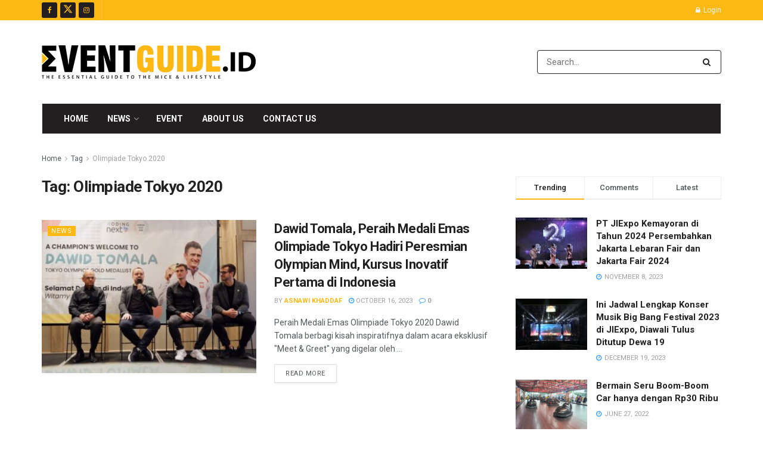

--- FILE ---
content_type: text/html; charset=utf-8
request_url: https://www.google.com/recaptcha/api2/aframe
body_size: -105
content:
<!DOCTYPE HTML><html><head><meta http-equiv="content-type" content="text/html; charset=UTF-8"></head><body><script nonce="KXfGDadopz7vEmDc56fZ2Q">/** Anti-fraud and anti-abuse applications only. See google.com/recaptcha */ try{var clients={'sodar':'https://pagead2.googlesyndication.com/pagead/sodar?'};window.addEventListener("message",function(a){try{if(a.source===window.parent){var b=JSON.parse(a.data);var c=clients[b['id']];if(c){var d=document.createElement('img');d.src=c+b['params']+'&rc='+(localStorage.getItem("rc::a")?sessionStorage.getItem("rc::b"):"");window.document.body.appendChild(d);sessionStorage.setItem("rc::e",parseInt(sessionStorage.getItem("rc::e")||0)+1);localStorage.setItem("rc::h",'1762865591619');}}}catch(b){}});window.parent.postMessage("_grecaptcha_ready", "*");}catch(b){}</script></body></html>

--- FILE ---
content_type: text/css
request_url: https://eventguide.id/wp-content/plugins/stachethemes_event_calendar/assets/css/front/style.widget-events.min.css?ver=3.2.4
body_size: 4217
content:
.stec-widget-events-list{width:100%;line-height:1;display:block;background:#fff;border-radius:2px}.stec-widget-events-list,.stec-widget-events-list *{box-sizing:border-box}.stec-widget-events-list .stec-widget-events-list-wrap{overflow:hidden}.stec-widget-events-list .stec-widget-events-list-flex{width:100%;float:left;display:-webkit-box;display:-webkit-flex;display:flex;-webkit-justify-content:start;justify-content:start;-webkit-box-align:center;-webkit-flex-align:center;-webkit-align-items:center;align-items:center}.stec-widget-events-list .stec-widget-events-list-event{width:100%;padding:10px;clear:both;color:#999;position:relative;z-index:0}.stec-widget-events-list .stec-widget-events-list-event:before{left:0;top:0;content:'';position:absolute;width:100%;height:100%;background:0;z-index:-1;-webkit-transition:background .15s linear;transition:background .15s linear}.stec-widget-events-list .stec-widget-events-list-event:not(:last-child){border-bottom:1px solid rgba(0,0,0,0.1)}.stec-widget-events-list .stec-widget-events-list-event:hover:before{background:rgba(200,200,200,0.1)}.stec-widget-events-list .stec-widget-events-list-event.cancelled .stec-widget-events-list-event-title{text-decoration:line-through}.stec-widget-events-list .stec-widget-events-list-event-thumb{width:30px;height:30px;min-width:30px;border-radius:2px;float:left;overflow:hidden;margin-right:8px}.stec-widget-events-list .stec-widget-events-list-event-thumb.event-no-icon{min-width:6px;max-width:6px}.stec-widget-events-list .stec-widget-events-list-event-thumb i{width:30px;line-height:30px;color:#fff;text-align:center;font-size:12px}.stec-widget-events-list .stec-widget-events-list-event-thumb .stec-widget-events-list-event-thumb-j{color:#fff;font-size:14px;width:30px;display:inline-block;line-height:1;text-align:center;position:relative;top:3px;font-weight:bold}.stec-widget-events-list .stec-widget-events-list-event-thumb .stec-widget-events-list-event-thumb-m{color:#fff;font-size:8px;width:30px;display:inline-block;line-height:1;text-transform:uppercase;text-align:center;position:relative;top:-3px}.stec-widget-events-list .stec-widget-events-list-event-thumb .stec-widget-events-list-event-thumb-image{width:30px;height:30px;float:left;background-position:center center;background-size:contain;border-radius:2px}.stec-widget-events-list .stec-widget-events-list-event-title{font-size:14px;line-height:1.2;float:left;font-weight:bold;color:#666;width:100%}.stec-widget-events-list .stec-widget-events-list-event-sub{width:100%;float:left;margin-top:5px}.stec-widget-events-list .stec-widget-events-list-event-sub-item{font-size:12px;width:100%;display:inline-block}.stec-widget-events-list .stec-widget-events-list-event-sub-item:not(:first-child){margin-top:5px}.stec-widget-events-list .stec-widget-events-list-event-sub-item i{vertical-align:top;position:relative;font-size:10px;margin-right:4px;color:#8f8f8f;width:10px;text-align:center}.stec-widget-events-list .stec-widget-events-list-event-sub-item>span{display:inline-block;width:calc(100% - 14px);line-height:1.2}.stec-widget-events-list .stec-widget-events-list-event-permalink{position:absolute;width:100%;height:100%;z-index:1;top:0;left:0}.stec-widget-events-list .stec-widget-events-list-event-featured{font-size:12px;border-radius:2px;margin-bottom:2px;vertical-align:middle;margin-right:4px;color:#f15e6e}.stec-widget-events-list .stec-widget-events-list-event-featured span{background:#f15e6e;color:#fff;font-size:8px;text-transform:uppercase;padding:2px 4px;border-radius:2px;vertical-align:middle;margin-right:4px}.stec-widget-events-list .stec-widget-events-list-event-status{color:#fff;font-size:8px;text-transform:uppercase;padding:2px 4px;border-radius:2px;margin-bottom:2px;vertical-align:middle;margin-right:4px}.stec-widget-events-list .stec-widget-events-list-event-cancelled{background:#f15e6e}.stec-widget-events-list .stec-widget-events-list-event-moved-online{background:#32a852}.stec-widget-events-list .stec-widget-events-list-event-online{background:#2d8cff}.stec-widget-events-list .stec-widget-events-list-event-postponed{background:#f93}.stec-widget-events-list .stec-widget-events-list-event-rescheduled{background:#f93}

--- FILE ---
content_type: text/css
request_url: https://eventguide.id/wp-content/plugins/stachethemes_event_calendar/assets/css/colorpicker/css/colorpicker.min.css?ver=3.2.4
body_size: 2544
content:
.stec-colorpicker{z-index:1;width:356px;height:176px;overflow:hidden;position:absolute;background:url(../images/custom_background.png);font-family:Arial,Helvetica,sans-serif;display:none}.colorpicker_color{width:150px;height:150px;left:14px;top:13px;position:absolute;background:#f00;overflow:hidden;cursor:crosshair}.colorpicker_color div{position:absolute;top:0;left:0;width:150px;height:150px;background:url(../images/colorpicker_overlay.png)}.colorpicker_color div div{position:absolute;top:0;left:0;width:11px;height:11px;overflow:hidden;background:url(../images/custom_select.gif);margin:-5px 0 0 -5px}.colorpicker_hue{position:absolute;top:13px;left:171px;width:35px;height:150px;cursor:n-resize}.colorpicker_hue div{position:absolute;width:35px;height:9px;overflow:hidden;background:url(../images/custom_indic.gif) left top;margin:-4px 0 0 0;left:0}.colorpicker_new_color{position:absolute;width:60px;height:30px;left:213px;top:13px;background:#f00}.colorpicker_current_color{position:absolute;width:60px;height:30px;left:283px;top:13px;background:#f00}.stec-colorpicker input{background-color:transparent;border:1px solid transparent;position:absolute;font-size:10px;font-family:Arial,Helvetica,sans-serif;color:#898989;top:4px;right:11px;text-align:right;margin:0;padding:0;height:11px}.colorpicker_hex{position:absolute;width:72px;height:22px;background:url(../images/custom_hex.png) top;left:212px;top:142px}.colorpicker_hex input{right:6px}.colorpicker_field{height:22px;width:62px;background-position:top;position:absolute}.colorpicker_field span{position:absolute;width:12px;height:22px;overflow:hidden;top:0;right:0;cursor:n-resize}.colorpicker_rgb_r{background-image:url(../images/custom_rgb_r.png);top:52px;left:212px}.colorpicker_rgb_g{background-image:url(../images/custom_rgb_g.png);top:82px;left:212px}.colorpicker_rgb_b{background-image:url(../images/custom_rgb_b.png);top:112px;left:212px}.colorpicker_hsb_h{background-image:url(../images/custom_hsb_h.png);top:52px;left:282px}.colorpicker_hsb_s{background-image:url(../images/custom_hsb_s.png);top:82px;left:282px}.colorpicker_hsb_b{background-image:url(../images/custom_hsb_b.png);top:112px;left:282px}.colorpicker_submit{position:absolute;width:22px;height:22px;background:url(../images/custom_submit.png) top;left:322px;top:142px;overflow:hidden}.colorpicker_focus{background-position:center}.colorpicker_hex.colorpicker_focus{background-position:bottom}.colorpicker_submit.colorpicker_focus{background-position:bottom}.colorpicker_slider{background-position:bottom}

--- FILE ---
content_type: application/javascript
request_url: https://eventguide.id/wp-content/plugins/jnews-weather/assets/js/plugin.js?ver=11.0.2
body_size: 2980
content:
!function(e){"use strict";window.jnews.weather=window.jnews.weather||{},window.jnews.weather={init:function(t){let a=this;a.container=void 0===t?e("body"):t,a.topbarWeather(),a.widgetWeather()},topbarWeather:function(){let e=this;e.container.find(".jeg_top_weather").length&&(e.element=e.container.find(".jeg_top_weather"),e.topbarWeatherHover(),e.topbarWeatherCarousel(),e.topbarTempClick())},topbarTempClick:function(){this.element.on("click",".jeg_weather_temp",(function(){let t=e(this),a=t.find(".jeg_weather_value"),n=t.find(".jeg_weather_unit"),i=n.attr("data-unit");t.find(".jeg_weather_degrees").length&&(n=t.find(".jeg_weather_degrees"),i=n.attr("data-unit")),"f"===i?(a.text(a.attr("data-temp-c")),n.attr("data-unit","c"),t.find(".jeg_weather_unit").text("°c")):(a.text(a.attr("data-temp-f")),n.attr("data-unit","f"),t.find(".jeg_weather_unit").text("°f"))}))},topbarWeatherHover:function(){this.element.hoverIntent({over:function(){e(this).find(".jeg_weather_item").fadeIn()},out:function(){e(this).find(".jeg_weather_item").fadeOut()},timeout:300})},topbarWeatherCarousel:function(){let e=this;if(e.autoplay=e.element.find(".jeg_weather_item_carousel").attr("data-autoplay"),e.autoplayDelay=e.element.find(".jeg_weather_item_carousel").attr("data-auto-delay"),e.autoplayHover=e.element.find(".jeg_weather_item_carousel").attr("data-auto-hover"),e.element.find(".jeg_weather_item_carousel").length){var t=!!("object"==typeof jnews&&"object"==typeof jnews.library)&&jnews.library;t&&"function"==typeof jnews.tns&&t.forEach(e.element.find(".jeg_weather_item_carousel"),(function(a,n){if(!t.hasClass(a,"jeg_tns_active")){var i=jnews.tns({container:a,items:3,rewind:!0,nav:!1,controls:!1,mouseDrag:!0,controlsText:["",""],autoplay:"1"===e.autoplay,autoplayTimeout:parseInt(e.autoplayDelay),autoplayHoverPause:"1"===e.autoplayHover});void 0!==i&&(i.events.on("dragStart",(function(e){e.event.preventDefault(),e.event.stopPropagation()})),t.addClass(a,"jeg_tns_active"),t.dataStorage.put(a,"tiny-slider",i))}}))}},convertTemperature:function(e,t){let a={};return"f"===e?(a.unit="c",a.value=5*(t-32)/9,a.value=Math.floor(a.value)):(a.unit="f",a.value=9*t/5+32,a.value=Math.floor(a.value)),a},widgetWeather:function(){let e=this;e.container.find(".jeg_weather_widget").length&&(e.element=e.container.find(".jeg_weather_widget"),e.widgetTempClick())},widgetTempClick:function(){this.element.on("click",".jeg_weather_temp",(function(){e(this).find(".jeg_weather_value").each((function(){let t=e(this),a=t.parent().find(".jeg_weather_unit");"f"===a.attr("data-unit")?(t.text(t.attr("data-temp-c")),a.attr("data-unit","c"),a.text("c")):(t.text(t.attr("data-temp-f")),a.attr("data-unit","f"),a.text("f"))}))}))}},e(document).on("jnews-ajax-load",(function(){jnews.weather.init()})),"object"==typeof jnews&&"object"==typeof jnews.library&&jnews.library.winLoad((function(){jnews.library.requestAnimationFrame.call(jnews.library.win,(function(){jnews.weather.init()}))}))}(jQuery);

--- FILE ---
content_type: application/javascript
request_url: https://eventguide.id/wp-content/plugins/stachethemes_event_calendar/assets/js/front/helper.min.js?ver=3.2.4
body_size: 21704
content:
(function(f){var h=window.moment;h&&h.locale("en");window.StecHelper=function(){this.animate=!1;this.glob={};this.calData={};this.eventsHandler=this.layout=this.instance=this.$instance="";this.canVclick="undefined"!==typeof f.vmouse};var c=window.StecHelper.prototype;c.set=function(a,b){"undefined"!==typeof this[a]&&(this[a]=b);return this};c.getSelector=function(a,b){var d=a.attr("id"),e=a.attr("class"),c="";d?c="#"+d:e?c=e.split(" ").map(function(a){return a?"."+a:""}).join(""):(console.warn("No selector found",
[a,b]),c="");return b?c+" "+b:c};c.isEmail=function(a){return/^([a-zA-Z0-9_.+-])+@(([a-zA-Z0-9-])+\.)+([a-zA-Z0-9]{2,4})+$/.test(a)};c.getElementWidth=function(a){return a.get(0).getBoundingClientRect().width};c.dateToRFC=function(a){return h(a).utc().format("YYYYMMDDTHHmmss")+"Z"};c.eventToGoogleCalImportLink=function(a,b){a=this.calData.getEventById(a);var d=h.tz(a.start_date,a.timezone).add(b,"seconds");b=h.tz(a.end_date,a.timezone).add(b,"seconds");a.all_day?(d=d.format("YYYYMMDD"),b=h(b).add(1,
"day").format("YYYYMMDD")):(d=this.dateToRFC(d),b=this.dateToRFC(b));return"//calendar.google.com/calendar/render?action=TEMPLATE&text="+a.title+"&dates="+d+"/"+b+"&details="+a.description_short+"&location="+(a.location.full_address?a.location.full_address:"")+"&sf=true&output=xml"};c.beautifyScheduleTimespan=function(a){a=new h(a);var b="",d="HH:mm",e=this.getGeneralSettings("time_format"),c="",g="",k=[];12===parseInt(e,10)&&(d="hh:mma");c=this.getGeneralSettings("date_format");g="dd.mm.yyyy"===
c?". ":" ";switch(c){case "dd.mm.yyyy":b="DD. MMM ";break;case "dd-mm-yy":b="DD MMM ";break;case "mm-dd-yy":b="MMM DD ";break;case "yy-mm-dd":b="MMM DD"}b=a.format(b+(" "+d)).split(g);k=[];f.each(b,function(){var a="undefined"!==typeof window.stecLang[this.toLowerCase().trim()]?window.stecLang[this.toLowerCase().trim()]:this;a=a.charAt(0).toUpperCase()+a.slice(1);k.push(a)});this.glob.temp.dateTimeString=k.join(g);this.$instance.trigger("stecBeforeReturnScheduleTimespan",{$instance:this.$instance,
momentDate:a,temp:this.glob.temp});return this.glob.temp.dateTimeString};c.beautifyDate=function(a){a=h(a);var b="";var d="HH:mm";var e=this.getGeneralSettings("time_format");12===parseInt(e,10)&&(d="hh:mma");b=this.getGeneralSettings("date_format");e="dd.mm.yyyy"===b?". ":" ";switch(b){case "dd.mm.yyyy":b="D. MMM. YYYY";break;case "dd-mm-yy":b="D MMM YYYY";break;case "mm-dd-yy":b="MMM D YYYY";break;case "yy-mm-dd":b="YYYY MMM D"}d=a.format(b+(" "+d));d=d.split(e);var c=[];f.each(d,function(){var a=
"undefined"!==typeof window.stecLang[this.toLowerCase().trim()]?window.stecLang[this.toLowerCase().trim()]:this;a=a.charAt(0).toUpperCase()+a.slice(1);c.push(a)});c=c.join(e);this.glob.temp.dateTimeString=c[0].toUpperCase()+c.substr(1);this.$instance.trigger("stecBeforeReturnBeautifyDate",{$instance:this.$instance,momentDate:a,temp:this.glob.temp});return this.glob.temp.dateTimeString};c.beautifyTimespan=function(a,b,d){d=parseInt(d,10);var e=new h(a);var c=b?new h(b):null;var g="";var k="HH:mm";
var m=this.getGeneralSettings("time_format");12===parseInt(m,10)&&(k="hh:mma");g=this.getGeneralSettings("date_format");m="dd.mm.yyyy"===g?". ":" ";switch(g){case "dd.mm.yyyy":g="D. MMM. YYYY";break;case "dd-mm-yy":g="D MMM YYYY";break;case "mm-dd-yy":g="MMM D YYYY";break;case "yy-mm-dd":g="YYYY MMM D"}1!==parseInt(d,10)&&(g+=" "+k);b?e.isSame(c,"day")?(e=e.format(g),1!==parseInt(d,10)&&(e+=" - "+c.format(k))):e.isSame(c,"month")?(k=g.replace("YYYY",""),e=e.format(g),e+=" - "+c.format(k)):(e=e.format(g),
e+=" - "+c.format(g)):e=e.format(g);e=e.split(m);var l=[];f.each(e,function(){var a="undefined"!==typeof window.stecLang[this.toLowerCase().trim()]?window.stecLang[this.toLowerCase().trim()]:this;a=a.charAt(0).toUpperCase()+a.slice(1);l.push(a)});l=l.join(m);this.glob.temp.dateTimeString=l[0].toUpperCase()+l.substr(1);this.$instance.trigger("stecBeforeReturnBeautifyTimespan",{$instance:this.$instance,startDate:a,endDate:b,allDay:d,temp:this.glob.temp});return this.glob.temp.dateTimeString};c.focus=
function(a){var b=f("#wpadminbar");1===parseInt(this.glob.options.general_settings.event_auto_focus,10)&&f("html, body").animate({scrollTop:f(a).offset().top-(0<b.length?b.height():0)+parseInt(this.glob.options.general_settings.event_auto_focus_offset,10)},{duration:750,easing:"easeInOutExpo"})};c.nl2br=function(a){return a.replace(/(\r\n|\n\r|\r|\n)/g,"<br>")};c.capitalize=function(a){return a.charAt(0).toUpperCase()+a.slice(1)};c.preloadContentImages=function(a){return new Promise(function(b){var d=
0;d=a.length;0<a.length?f.each(a,function(){var a=new Image;a.src=this;a.onload=function(){d--;0>=d&&b()}}):b()})};c.getImageHeight=function(a){if(!a)return 0;var b=new Image;b.src=a;return b.naturalHeight};c.promiseImageHeight=function(a){return new Promise(function(b){if(!a)return 0;var d=new Image;d.src=a;d.onload=function(){return b(d.naturalHeight)}})};c.capitalizeFirstLetter=function(a){return a.charAt(0).toUpperCase()+a.slice(1)};c.dbDateOffset=function(a,b){return h(a).add(b,"seconds").toDate()};
c.dbDateTimeToDate=function(a){return(new h(a)).toDate()};c.getColorBrightness=function(a){a=a.substring(1);a=parseInt(a,16);return.2126*(a>>16&255)+.7152*(a>>8&255)+.0722*(a>>0&255)};c.extendBind=function(a,b,d){var e=this;"undefined"!==typeof window[a]&&(b?"undefined"!==typeof window[a][b]&&f(window[a][b]).each(function(){"function"===typeof this&&this({instance:e.instance,$instance:e.$instance,glob:e.glob,helper:e,calData:e.calData,layout:e.layout,eventsHandler:e.eventsHandler},d?d:null)}):f(window[a]).each(function(){"function"===
typeof this&&this({instance:e.instance,$instance:e.$instance,glob:e.glob,helper:e,calData:e.calData,layout:e.layout,eventsHandler:e.eventsHandler},d?d:null)}))};c.onResizeEnd=function(a,b,d){var e,c=f(window).width(),g=f(window).height();b=b?b:10;d=d?"resize."+d:"resize";f(window).on(d,function(){clearTimeout(e);e=setTimeout(function(){"function"!==typeof a||f(window).width()===c&&f(window).height()===g||a.call()},b)})};c.iso8601Week=function(a){var b=new Date(a.getTime());b.setDate(b.getDate()+4-
(b.getDay()||7));a=b.getTime();b.setMonth(0);b.setDate(1);return Math.floor(Math.round((a-b)/864E5)/7)+1};c.newDate=function(a,b,d){return new Date(parseInt(a,10),parseInt(b,10),parseInt(d,10),0,0,0,0)};c.getWeekInfo=function(a){if(a){var b=a.getFullYear();var d=a.getMonth();a=a.getDate()}else b=this.glob.options.year,d=this.glob.options.month,a=this.glob.options.day;b=this.newDate(b,d,a);switch(this.glob.options.general_settings.first_day_of_the_week){case "mon":if(1!==b.getDay())for(;1!==b.getDay();)b.setDate(b.getDate()-
1);break;case "sat":if(6!==b.getDay())for(;6!==b.getDay();)b.setDate(b.getDate()-1);break;case "sun":if(0!==b.getDay())for(;0!==b.getDay();)b.setDate(b.getDate()-1)}d=new Date(b);a=new Date(d);a.setDate(a.getDate()+6);return{start:{day:d.getDate(),month:d.getMonth(),year:d.getFullYear()},end:{day:a.getDate(),month:a.getMonth(),year:a.getFullYear()},week:this.iso8601Week(b)}};c.getMonthInfo=function(a,b){var d="";isNaN(a)&&(a=parseInt(this.glob.options.month,10));isNaN(b)&&(b=parseInt(this.glob.options.year,
10));var c=this.newDate(b,a,1).getDay();var f=[31,28,31,30,31,30,31,31,30,31,30,31][a];1===a&&(0===b%4&&0!==b%100||0===b%400)&&(f=29);switch(this.glob.options.general_settings.first_day_of_the_week){case "mon":d=0>c-1?c+6:c-1;break;case "sat":d=0>c-7?c+1:c-7;break;case "sun":d=c}return{startingDay:c,monthLength:f,year:b,month:a,dayOffset:d,monthName:this.glob.options.monthLabels[a],monthNameShort:this.glob.options.monthLabelsShort[a]}};c.getDateFromData=function(a){a=a.split("-");return this.newDate(parseInt(a[0],
10),parseInt(a[1],10),parseInt(a[2],10))};c.getDataFromDate=function(a){return a.getFullYear()+"-"+a.getMonth()+"-"+a.getDate()};c.getWeekLabel=function(a,b){return a.replace(/sday/g,b.start.day).replace(/smonth/g,this.glob.options.monthLabelsShort[b.start.month]).replace(/syear/g,b.start.year).replace(/eday/g,b.end.day).replace(/emonth/g,this.glob.options.monthLabelsShort[b.end.month]).replace(/eyear/g,b.end.year)};c.isMobile=function(){return/Android|webOS|iPhone|iPad|iPod|BlackBerry|IEMobile|Opera Mini/i.test(navigator.userAgent)?
!0:!1};c.clickHandle=function(a){var b=a?"vclick."+a:"vclick";a=a?"click."+a:"click";return this.isMobile()&&this.canVclick?b:a};c.instaClickHandle=function(){return this.isMobile()?"touchstart":"mousedown"};c.insertAtIndex=function(a,b,d){return[a.slice(0,b),d,a.slice(b)].join("")};c.getPermalink=function(a,b){if(b&&0<parseInt(b,10)){var d=a.indexOf("?");a=-1!==d?this.insertAtIndex(a,d,b.toString()+"/"):this.insertAtIndex(a,a.length,b.toString()+"/")}return a};c.lang=function(a){return window.stecLang[a]?
window.stecLang[a]:a};c.attendanceHasFreeSlots=function(a,b){var d=a.rsvp_limit;if(0===a.rsvp_limit)return 9999;0<a.attendance.length&&f.each(a.attendance,function(){1===parseInt(this.status[b],10)&&(d-=this.people)});return Math.max(0,d)};c.getEventState=function(a,b){b||(b=0);var d=h().unix();var c=a.start_date_timestamp+b;if(d>a.end_date_timestamp+b)return 2;if(d>c)return 1;if(d<c)return 0};c.toast=function(a,b,d,c){d||(d=2E3);b||(b="body");f(".stec-toast").remove();var e=f('<div class="stec-toast">'+
a+"</div>").appendTo(b);c&&e.css(c);setTimeout(function(){e.addClass("stec-toast-close");setTimeout(function(){e.remove()},250)},d)};c.getMapStyles=function(a){var b=new window.google.maps.StyledMapType([{elementType:"geometry",stylers:[{color:"#242f3e"}]},{elementType:"labels.text.fill",stylers:[{color:"#746855"}]},{elementType:"labels.text.stroke",stylers:[{color:"#242f3e"}]},{featureType:"administrative.locality",elementType:"labels.text.fill",stylers:[{color:"#d59563"}]},{featureType:"poi",elementType:"labels.text.fill",
stylers:[{color:"#d59563"}]},{featureType:"poi.park",elementType:"geometry",stylers:[{color:"#263c3f"}]},{featureType:"poi.park",elementType:"labels.text.fill",stylers:[{color:"#6b9a76"}]},{featureType:"road",elementType:"geometry",stylers:[{color:"#38414e"}]},{featureType:"road",elementType:"geometry.stroke",stylers:[{color:"#212a37"}]},{featureType:"road",elementType:"labels.text.fill",stylers:[{color:"#9ca5b3"}]},{featureType:"road.highway",elementType:"geometry",stylers:[{color:"#746855"}]},{featureType:"road.highway",
elementType:"geometry.stroke",stylers:[{color:"#1f2835"}]},{featureType:"road.highway",elementType:"labels.text.fill",stylers:[{color:"#f3d19c"}]},{featureType:"transit",elementType:"geometry",stylers:[{color:"#2f3948"}]},{featureType:"transit.station",elementType:"labels.text.fill",stylers:[{color:"#d59563"}]},{featureType:"water",elementType:"geometry",stylers:[{color:"#17263c"}]},{featureType:"water",elementType:"labels.text.fill",stylers:[{color:"#515c6d"}]},{featureType:"water",elementType:"labels.text.stroke",
stylers:[{color:"#17263c"}]}],{name:"Aubergine"}),d=new window.google.maps.StyledMapType([{elementType:"geometry",stylers:[{color:"#ebe3cd"}]},{elementType:"labels.text.fill",stylers:[{color:"#523735"}]},{elementType:"labels.text.stroke",stylers:[{color:"#f5f1e6"}]},{featureType:"administrative",elementType:"geometry.stroke",stylers:[{color:"#c9b2a6"}]},{featureType:"administrative.land_parcel",elementType:"geometry.stroke",stylers:[{color:"#dcd2be"}]},{featureType:"administrative.land_parcel",elementType:"labels.text.fill",
stylers:[{color:"#ae9e90"}]},{featureType:"landscape.natural",elementType:"geometry",stylers:[{color:"#dfd2ae"}]},{featureType:"poi",elementType:"geometry",stylers:[{color:"#dfd2ae"}]},{featureType:"poi",elementType:"labels.text.fill",stylers:[{color:"#93817c"}]},{featureType:"poi.park",elementType:"geometry.fill",stylers:[{color:"#a5b076"}]},{featureType:"poi.park",elementType:"labels.text.fill",stylers:[{color:"#447530"}]},{featureType:"road",elementType:"geometry",stylers:[{color:"#f5f1e6"}]},
{featureType:"road.arterial",elementType:"geometry",stylers:[{color:"#fdfcf8"}]},{featureType:"road.highway",elementType:"geometry",stylers:[{color:"#f8c967"}]},{featureType:"road.highway",elementType:"geometry.stroke",stylers:[{color:"#e9bc62"}]},{featureType:"road.highway.controlled_access",elementType:"geometry",stylers:[{color:"#e98d58"}]},{featureType:"road.highway.controlled_access",elementType:"geometry.stroke",stylers:[{color:"#db8555"}]},{featureType:"road.local",elementType:"labels.text.fill",
stylers:[{color:"#806b63"}]},{featureType:"transit.line",elementType:"geometry",stylers:[{color:"#dfd2ae"}]},{featureType:"transit.line",elementType:"labels.text.fill",stylers:[{color:"#8f7d77"}]},{featureType:"transit.line",elementType:"labels.text.stroke",stylers:[{color:"#ebe3cd"}]},{featureType:"transit.station",elementType:"geometry",stylers:[{color:"#dfd2ae"}]},{featureType:"water",elementType:"geometry.fill",stylers:[{color:"#b9d3c2"}]},{featureType:"water",elementType:"labels.text.fill",stylers:[{color:"#92998d"}]}],
{name:"Retro"}),c=new window.google.maps.StyledMapType([{elementType:"geometry",stylers:[{color:"#242f3e"}]},{elementType:"labels.text.stroke",stylers:[{color:"#242f3e"}]},{elementType:"labels.text.fill",stylers:[{color:"#746855"}]},{featureType:"administrative.locality",elementType:"labels.text.fill",stylers:[{color:"#d59563"}]},{featureType:"poi",elementType:"labels.text.fill",stylers:[{color:"#d59563"}]},{featureType:"poi.park",elementType:"geometry",stylers:[{color:"#263c3f"}]},{featureType:"poi.park",
elementType:"labels.text.fill",stylers:[{color:"#6b9a76"}]},{featureType:"road",elementType:"geometry",stylers:[{color:"#38414e"}]},{featureType:"road",elementType:"geometry.stroke",stylers:[{color:"#212a37"}]},{featureType:"road",elementType:"labels.text.fill",stylers:[{color:"#9ca5b3"}]},{featureType:"road.highway",elementType:"geometry",stylers:[{color:"#746855"}]},{featureType:"road.highway",elementType:"geometry.stroke",stylers:[{color:"#1f2835"}]},{featureType:"road.highway",elementType:"labels.text.fill",
stylers:[{color:"#f3d19c"}]},{featureType:"transit",elementType:"geometry",stylers:[{color:"#2f3948"}]},{featureType:"transit.station",elementType:"labels.text.fill",stylers:[{color:"#d59563"}]},{featureType:"water",elementType:"geometry",stylers:[{color:"#17263c"}]},{featureType:"water",elementType:"labels.text.fill",stylers:[{color:"#515c6d"}]},{featureType:"water",elementType:"labels.text.stroke",stylers:[{color:"#17263c"}]}],{name:"Night"}),f=new window.google.maps.StyledMapType([{elementType:"geometry",
stylers:[{color:"#f5f5f5"}]},{elementType:"labels.icon",stylers:[{visibility:"off"}]},{elementType:"labels.text.fill",stylers:[{color:"#616161"}]},{elementType:"labels.text.stroke",stylers:[{color:"#f5f5f5"}]},{featureType:"administrative.land_parcel",elementType:"labels.text.fill",stylers:[{color:"#bdbdbd"}]},{featureType:"poi",elementType:"geometry",stylers:[{color:"#eeeeee"}]},{featureType:"poi",elementType:"labels.text.fill",stylers:[{color:"#757575"}]},{featureType:"poi.park",elementType:"geometry",
stylers:[{color:"#e5e5e5"}]},{featureType:"poi.park",elementType:"labels.text.fill",stylers:[{color:"#9e9e9e"}]},{featureType:"road",elementType:"geometry",stylers:[{color:"#ffffff"}]},{featureType:"road.arterial",elementType:"labels.text.fill",stylers:[{color:"#757575"}]},{featureType:"road.highway",elementType:"geometry",stylers:[{color:"#dadada"}]},{featureType:"road.highway",elementType:"labels.text.fill",stylers:[{color:"#616161"}]},{featureType:"road.local",elementType:"labels.text.fill",stylers:[{color:"#9e9e9e"}]},
{featureType:"transit.line",elementType:"geometry",stylers:[{color:"#e5e5e5"}]},{featureType:"transit.station",elementType:"geometry",stylers:[{color:"#eeeeee"}]},{featureType:"water",elementType:"geometry",stylers:[{color:"#c9c9c9"}]},{featureType:"water",elementType:"labels.text.fill",stylers:[{color:"#9e9e9e"}]}],{name:"Silver"}),g=new window.google.maps.StyledMapType([{elementType:"geometry",stylers:[{color:"#212121"}]},{elementType:"labels.icon",stylers:[{visibility:"off"}]},{elementType:"labels.text.fill",
stylers:[{color:"#757575"}]},{elementType:"labels.text.stroke",stylers:[{color:"#212121"}]},{featureType:"administrative",elementType:"geometry",stylers:[{color:"#757575"}]},{featureType:"administrative.country",elementType:"labels.text.fill",stylers:[{color:"#9e9e9e"}]},{featureType:"administrative.land_parcel",stylers:[{visibility:"off"}]},{featureType:"administrative.locality",elementType:"labels.text.fill",stylers:[{color:"#bdbdbd"}]},{featureType:"poi",elementType:"labels.text.fill",stylers:[{color:"#757575"}]},
{featureType:"poi.park",elementType:"geometry",stylers:[{color:"#181818"}]},{featureType:"poi.park",elementType:"labels.text.fill",stylers:[{color:"#616161"}]},{featureType:"poi.park",elementType:"labels.text.stroke",stylers:[{color:"#1b1b1b"}]},{featureType:"road",elementType:"geometry.fill",stylers:[{color:"#2c2c2c"}]},{featureType:"road",elementType:"labels.text.fill",stylers:[{color:"#8a8a8a"}]},{featureType:"road.arterial",elementType:"geometry",stylers:[{color:"#373737"}]},{featureType:"road.highway",
elementType:"geometry",stylers:[{color:"#3c3c3c"}]},{featureType:"road.highway.controlled_access",elementType:"geometry",stylers:[{color:"#4e4e4e"}]},{featureType:"road.local",elementType:"labels.text.fill",stylers:[{color:"#616161"}]},{featureType:"transit",elementType:"labels.text.fill",stylers:[{color:"#757575"}]},{featureType:"water",elementType:"geometry",stylers:[{color:"#000000"}]},{featureType:"water",elementType:"labels.text.fill",stylers:[{color:"#3d3d3d"}]}],{name:"Dark"});switch(a){case "silver":return f;
case "aubergine":return b;case "retro":return d;case "night":return c;case "dark":return g;default:return!1}};c.getGeneralSettings=function(a){return this.glob.options.general_settings?a?this.glob.options.general_settings[a]:this.glob.options.general_settings:a?this.glob.options[a]:this.glob.options};c.osm=function(a){if(!window.L)return!1;a=window.L.map(a);this.glob.temp.osmTileLayer=window.L.tileLayer("//{s}.tile.openstreetmap.org/{z}/{x}/{y}.png",{maxZoom:19,attribution:'&copy; <a href="//www.openstreetmap.org/copyright">OpenStreetMap</a> | <a href="//wiki.osmfoundation.org/wiki/Privacy_Policy">Privacy Policy</a>'});
this.$instance.trigger("onStecOsmGetTileLayer",{glob:this.glob});a.addLayer(this.glob.temp.osmTileLayer);return a};c.promiseCoordinates=function(a){var b=this;return new Promise(function(d,c){if(0>=a.location.length||!0===a.noGeocode)return c(a);if(a.location.coordinates)return d(a.location.coordinates);f.getJSON("//nominatim.openstreetmap.org/search?format=json&limit=1&q="+a.location.full_address,function(e){if(0<e.length)return e=[e[0].lat,e[0].lon].join(),b.calData&&(b.calData.getEventById(a.id).location.coordinates=
e),d(e);b.calData&&(b.calData.getEventById(a.id).noGeocode=!0);console.log("Unable to find coordinates for: "+a.location.full_address);return c(a)})})};c.promiseGetAddressCoordinates=function(a){return new Promise(function(b,d){f.getJSON("//nominatim.openstreetmap.org/search?format=json&limit=1&q="+a,function(c){if(0<c.length)return b([c[0].lat,c[0].lon].join());console.log("Unable to find coordinates for: "+a);return d(a)})})};c.measureDistance=function(a,b){a=a.split(",").map(function(a){return parseFloat(a,
10)});b=b.split(",").map(function(a){return parseFloat(a,10)});var d=(a[0]-b[0])*Math.PI/180,c=(a[1]-b[1])*Math.PI/180;a=Math.sin(d/2)*Math.sin(d/2)+Math.sin(c/2)*Math.sin(c/2)*Math.cos(b[0]*Math.PI/180)*Math.cos(a[0]*Math.PI/180);return Math.round(12742E3*Math.atan2(Math.sqrt(a),Math.sqrt(1-a))/1E3)};c.modalWindow=function(){this.isInit=!1;this.preloaderTimeout=null;this.content=[];this.settings={id:null,$instance:null,glob:null,helper:null}};c.modalWindow.prototype.set=function(a,b){"undefined"!==
typeof this.settings[a]&&(this.settings[a]=b);return this};c.newModalWindow=function(a){var b=new this.modalWindow;b.set("id",a?a:Date.now().toString(36)+Math.random().toString(36).substr(2));b.set("$instance",this.$instance);b.set("glob",this.glob);b.set("helper",this);return b};c.modalWindow.prototype.close=function(){f("#"+this.settings.id).remove();0>=f("body > .stec-modal").length&&f("body").removeClass("stec-modal-opened stec-no-scroll");f("#stec-layout-event-inner-out-wrapper-"+this.settings.glob.options.id).show()};
c.modalWindow.prototype.setContent=function(a){this.content.push(a)};c.modalWindow.prototype.controller=function(a){var b=this;a.find(".stec-modal-window-close").on(this.settings.helper.clickHandle(),function(a){a.stopPropagation();b.close()});a.on(this.settings.helper.clickHandle(),function(a){a.stopPropagation();b.close()});a.find(".stec-modal-window-wrapper").on(this.settings.helper.clickHandle(),function(a){a.stopPropagation()})};c.modalWindow.prototype.promiseOpen=function(){var a=this;f("#stec-layout-event-inner-out-wrapper-"+
this.settings.glob.options.id).hide();return new Promise(function(b){var c=[],e=[];c.push('<div id="'+a.settings.id+'" class="stec-modal-window-background stec-modal loading">');c.push('     <div class="stec-modal-window">');c.push('         <div class="stec-modal-window-wrapper">');c.push(a.content);c.push("         </div>");c.push('         <i class="stec-modal-window-close fa fa-times"></i>');c.push("     </div>");c.push("</div>");f("body").addClass("stec-modal-opened stec-no-scroll");var h=f(c.join("")).data("stec-modal-object",
a).appendTo("body");a.controller(h);f.each(h.find("img"),function(){e.push(this.src)});a.preloaderTimeout=setTimeout(function(){f(a.settings.glob.template.preloader).appendTo(h)},500);a.settings.helper.preloadContentImages(e).then(function(){clearTimeout(a.preloaderTimeout);h.find(".stec-preloader").remove();h.removeClass("loading");return b(h)})})}})(window.jQuery);

--- FILE ---
content_type: application/javascript
request_url: https://eventguide.id/wp-content/plugins/stachethemes_event_calendar/assets/js/front/submit-form.min.js?ver=3.2.4
body_size: 43229
content:
(function(c){function q(){function q(b){switch(f.options.date_format){case "dd-mm-yy":var c="DD-MM-Y";break;case "mm-dd-yy":c="MM-DD-Y";break;case "yy-mm-dd":c="Y-MM-DD";break;case "dd.mm.yyyy":c="DD.MM.Y";break;default:c=f.options.date_format}return p(b).format(c)}function v(){var b=f.options.edit_event;c.each(a.find('textarea, input[type="text"], input[type="number"], input[type="email"], input[type="url"]'),function(){var a=c(this).attr("name");if(a)switch(a){case "contact_email":c(this).val(b.contact_email);
break;case "notes":c(this).val(b.review_note);break;case "start_date":a=b.start_date.split(" ");c(this).datepicker("setDate",p(a[0]).toDate());break;case "end_date":a=b.end_date.split(" ");c(this).datepicker("setDate",p(a[0]).toDate());break;case "rsvp[collect]]":break;default:b[a]&&c(this).val(b[a])}});b.link&&(a.find('input[name="link[url]"]').val(b.link.url),a.find('input[name="link[text]"]').val(b.link.text?b.link.text:""));c.each(a.find("textarea"),function(){var a=c(this).attr("name");a&&b[a]&&
c(this).html(b[a])});d.tinymce.setContent(b.description);c.each(a.find("select"),function(){var a=c(this).attr("name");if(a)switch(a){case "start_time_hours":a=b.start_date.split(" ");a=a[1].split(":");c(this).val(a[0]);break;case "end_time_hours":a=b.end_date.split(" ");a=a[1].split(":");c(this).val(a[0]);break;case "start_time_minutes":a=b.start_date.split(" ");a=a[1].split(":");c(this).val(a[1]);break;case "end_time_minutes":a=b.end_date.split(" ");a=a[1].split(":");c(this).val(a[1]);break;case "calendar_id":c(this).val(b.calid);
break;case "event_categories[]":if(b.category){var e=[];c.each(b.category,function(){e.push(this.id)});c(this).val(e)}break;case "location":b.location.id&&c(this).val(b.location.id);break;default:b[a]&&c(this).val(b[a])}});a.find('input[name="event_color"]').ColorPickerSetColor(b.color);a.find('input[name="event_color"]').val(b.color);a.find('input[name="event_color"]').css("background-color",b.color);c.each(a.find('input[type="checkbox"]'),function(){var a=c(this).attr("name");a&&b[a]&&(a=1===parseInt(b[a],
10),c(this).prop("checked")!==a&&(c(this).prop("checked",!0),c(this).trigger("change")))});if(b.rrule){var e=b.rrule;if(""===e){c('select[name="repeater"]').val(0);return}e=new window.rrule.RRule.fromString(e);c('select[name="repeater"]').val(Math.abs(4-e.origOptions.freq));if(e.origOptions.byweekday){var g="MO TU WE TH FR SA SU".split(" ");c('.stec-repeater-content-repeat-on input[type="checkbox"]').prop("checked","");c(e.origOptions.byweekday).each(function(b,a){c('.stec-repeater-content-repeat-on input[name="'+
g[a.weekday]+'"]').prop("checked","checked")})}e.origOptions.interval?c('select[name="repeat_gap"]').val(e.origOptions.interval):c('select[name="repeat_gap"]').val(0);e.origOptions.count&&(c('input[name="repeat_occurences"]').val(e.origOptions.count),c('input[name="repeat_occurences"]').parents("label").first().find('input[type="radio"]').trigger("click"));e.origOptions.until&&(c('input[name="repeat_ends_on_date"]').datepicker("setDate",e.origOptions.until),c('input[name="repeat_ends_on_date"]').parents("label").first().find('input[type="radio"]').trigger("click"));
a.find('select[name="repeater"]').trigger("change");b.exdate&&(e=b.exdate.split(","),c.each(e,function(){var b=p(this);d.repeater.addExdate(b)}))}0<b.guests.length&&c.each(b.guests,function(){d.guests.addGuest(this)});a.find('input[name="rsvp[limit]"]').val(b.rsvp_limit);a.find('select[name="rsvp[collect]"]').val(b.rsvp);a.find('select[name="rsvp[visibility]"]').val(b.attendance_visibility);0<b.attendance.length&&c.each(b.attendance,function(){d.attendance.addAttendee(this)});0<b.organizers.length&&
c.each(b.organizers,function(){a.find('select[name="organizers[]"] option[value="'+this.id+'"]').prop("selected",!0)});0<b.schedule.length&&c.each(b.schedule,function(){d.schedules.addSchedule(this)});0<b.bookable_products.length&&c.each(b.bookable_products,function(){d.booking.addTicket(this)});c('<input type="hidden" name="event_id" value="'+b.id+'" />').appendTo(a.find("form"));0<b.images.length&&c.each(b.images_meta,function(){d.media.fillImage(".stec-builder-element-content-media-images-style",
{inputName:"images[]",multiple:!0,image:{id:this.id,src:this.src}})});0<b.icon_images.length&&"image"===b.icon_type&&c.each(b.icon_images_meta,function(){d.media.fillImage(".stec-builder-element-content-media-icon-images-style",{inputName:"icon_images[]",multiple:!0,image:{id:this.id,src:this.src}})});d.iconTypes.set();0<b.attachments.length&&c.each(b.attachments,function(){d.media.fillAttachment(".stec-builder-element-content-attachments-style",{inputName:"attachments[]",multiple:!0,file:{id:this.id,
title:this.filename}})});c('<input data-action="delete-event" type="button" name="delete" value="'+k("Delete Event")+'">').appendTo(a.find(".stec-builder-element-content-submit-style"))}function w(){if(!0!==d.captcha.valid)return d.modal.open(0,k("Verify Captcha")),!1;d.repeater.setRrule();var b=new FormData(a.find("form")[0]);b.append("action","stec_public_ajax_action");b.append("description",d.tinymce.getContent());b.append("task","front_create_event");var c=m.newRequest();c.setData(b);c.setBefore(function(){a.find(".stec-builder-element-content-submit-style").hide();
d.modal.open(2,k("submittingEvent"))});c.setOnError(function(b){d.modal.open(0,b.statusText)});c.setCallback(function(b){d.modal.close();0===b.error?(d.modal.open(1),f.options.master&&(f.options.master.calData.addToEventsPool([b.event]),f.options.master.layout.set())):d.modal.open(0,b.msg);a.find(".stec-builder-element-content-submit-style").show();"undefined"!==typeof window.grecaptcha&&(window.grecaptcha.reset(r),d.captcha.valid=!1)});m.query(c)}function t(){600>=a.width()?(a.removeClass("stec-media-med"),
a.addClass("stec-media-small")):870>=a.width()?(a.removeClass("stec-media-small"),a.addClass("stec-media-med")):a.removeClass("stec-media-med stec-media-small")}function x(){f.options.include_media_resize&&(c(window).on("resize stec-trigger-resize",function(){t()}),t());d.captcha.set();d.datePicker.set();d.colorPicker.set();d.repeater.init();d.guests.controller();d.attendance.controller();d.booking.controller();d.organizers.controller();d.schedules.controller();d.locations.controller();d.media.addImageController(".stec-builder-element-content-media-images-style",
{multiple:!0,inputName:"images[]"});d.media.addImageController(".stec-builder-element-content-media-icon-images-style",{multiple:!0,inputName:"icon_images[]"});d.media.addFileController(".stec-builder-element-content-attachments-style",{multiple:!0,inputName:"attachments[]"});c("body").on(h.clickHandle(),"#"+f.options.id+"-modal  button",function(){d.modal.close()});a.on("submit",function(b){b.preventDefault();a.find(".stec-builder-submission-organizer").remove();a.find(".stec-builder-submission-add-organizer").show();
w()});a.find('select[name="calendar_id"]').on("change",function(){var b=c(this).children().filter(":selected").data("color");a.find('input[name="event_color"]').css("background-color",b).val(b).ColorPickerSetColor(b)});a.find(".stec-builder-submission-add-image").on(h.clickHandle(),function(){a.find('input[name="stec_public_file_image"]').trigger("click")});a.find('input[name="stec_public_file_image"]').on("change",function(b){0<b.target.files.length?a.find(".stec-builder-submission-add-image-src").text(b.target.files[0].name):
a.find(".stec-builder-submission-add-image-src").text("")});a.find(".stec-builder-upload-attachments").on(h.clickHandle(),function(){a.find('input[name="stec_public_file_attachment"]').trigger("click")});a.find('input[name="stec_public_file_attachment"]').on("change",function(b){0<b.target.files.length?a.find(".stec-builder-submission-add-attachment-filename").text(b.target.files[0].name):a.find(".stec-builder-submission-add-attachment-filename").text("")});a.on("stec-day-change",function(b,c){f.options.day=
c.day;f.options.month=c.month;f.options.year=c.year;b=[f.options.year,f.options.month+1,f.options.day].join("-");b=window.moment(b,"YYYY-M-D");a.find('[name="start_date"]').datepicker("setDate",b.toDate());a.find('[name="end_date"]').datepicker("setDate",b.toDate());d.datePicker.generalTimeFix()});a.on(h.clickHandle(),'input[data-action="delete-event"]',function(){!0!==d.captcha.valid?d.modal.open(0,k("Verify Captcha")):d.modal.open(0,k("Are you sure"),function(){d.deleteEvent()})})}var m=null,h=
null,r=null,u="",a="",d=this,n=null,f={options:{}};this.captcha={valid:!1,set:function(){(0===parseInt(f.options.display_privacy_agreement,10)||0>=a.find(".stec-builder-element-content-privacy-style").children().length)&&a.find(".stec-builder-element-content-privacy-style").parent().remove();0===parseInt(f.options.captcha.enabled,10)||0>=a.find(".stec-builder-element-content-captcha-style").length?(a.find(".stec-builder-element-content-captcha-style").parent().remove(),d.captcha.valid=!0):this.load()},
load:function(){0>=a.find(".stec-builder-element-content-captcha-style div").children().length&&("undefined"===typeof window.grecaptcha.render?setTimeout(function(){d.captcha.load()},100):r=window.grecaptcha.render(a.find(".stec-builder-element-content-captcha-style div").get(0),{sitekey:f.options.captcha.site_key,callback:function(b){0!==b.length&&(d.captcha.valid=!0)}}))}};this.colorPicker={set:function(){c(".colorpicker-"+f.options.id).remove();a.find(".stec-builder-element-content-colorpicker-style").each(function(b){var a=
this,g=c(a).val();c(a).css({backgroundColor:g});c(a).StecColorPicker({klass:"colorpicker-"+f.options.id,id:"colorpicker-"+b+"-"+f.options.id,color:g,onShow:function(b){c(b).show();return!1},onHide:function(b){c(b).hide();return!1},onChange:function(b,e,g){c(a).attr("title","#"+e);c(a).css({backgroundColor:"#"+e});c(a).val("#"+e)}})})}};this.datePicker={set:function(){var b=[f.options.year,f.options.month+1,f.options.day].join("-"),e=window.moment(b,"YYYY-M-D");b=window.moment(b,"YYYY-M-D");var g=
window.moment();""!==a.find('[name="start_date"]').val()&&(e=window.moment(a.find('[name="start_date"]').val()));""!==a.find('[name="end_date"]').val()&&(b=window.moment(a.find('[name="end_date"]').val()));if(1===parseInt(f.options.create_event_form_allow_expired,10)||f.options.edit_event)g=null;a.find('[name="start_date"]').datepicker("destroy").datepicker({showAnim:0,minDate:g?g.toDate():null,dateFormat:n,altFormat:"yy-mm-dd",altField:h.getSelector(a,'[name="start_date_alt"]'),onSelect:function(){a.find('[name="end_date"]').datepicker("option",
"minDate",c(this).val());d.datePicker.generalTimeFix()}}).datepicker("setDate",e.toDate());a.find('[name="end_date"]').datepicker("destroy").datepicker({showAnim:0,minDate:g?g.toDate():null,dateFormat:n,altFormat:"yy-mm-dd",altField:h.getSelector(a,'[name="end_date_alt"]'),onSelect:function(){a.find('[name="start_date"]').datepicker("option","maxDate",c(this).val());d.datePicker.generalTimeFix()}}).datepicker("setDate",b.toDate());a.find('[name="repeat_ends_on_date"]').datepicker("destroy").datepicker({dateFormat:n,
altFormat:"yy-mm-dd",minDate:a.find('[name="end_date"]').val(),altField:h.getSelector(a,'[name="repeat_ends_on_date_alt"]')});a.find('[name="repeat_exdate_datepicker"]').datepicker("destroy").datepicker({dateFormat:n,altFormat:"yy-mm-dd",altField:h.getSelector(a,'[name="repeat_exdate_datepicker_alt"]')});a.find('[name="start_time_hours"],[name="end_time_hours"],[name="start_time_minutes"],[name="end_time_minutes"]').on("change",function(){d.datePicker.generalTimeFix()})},generalTimeFix:function(){var b=
a.find('[name="start_date"]'),c=a.find('[name="end_date"]'),g=a.find('[name="start_time_hours"]'),d=a.find('[name="end_time_hours"]'),f=a.find('[name="start_time_minutes"]'),h=a.find('[name="end_time_minutes"]');var l=new Date(b.val());l.setHours(g.val());l.setMinutes(f.val());var k=new Date(c.val());k.setHours(d.val());k.setMinutes(h.val());l.getTime()>k.getTime()&&(d.val(g.val()),h.val(f.val()));a.find('[name="repeat_ends_on_date"]').datepicker("option","minDate",c.val());a.find(".stec-builder-submission-schedule").find(".stec-builder-element-content-datetime-style").datepicker("option",
{minDate:b.val(),maxDate:c.val()})}};this.repeater={init:function(){this.template.exdate=c("#stec-repeater-content-exdate-datelist-template").html();this.controller()},template:{exdate:null},setRrule:function(){var b,e={};var g="";var d=[];if(!(0>=a.find('select[name="repeater"]').length)){g=a.find('select[name="repeater"]').val();var f=[];switch(g){case "0":g=!1;break;case "1":g=window.rrule.RRule.DAILY;break;case "2":g=window.rrule.RRule.WEEKLY;a.find(".stec-repeater-content-repeat-on").find('input[type="checkbox"]').filter(":checked").each(function(){f.push(window.rrule.RRule[c(this).attr("name")])});
break;case "3":g=window.rrule.RRule.MONTHLY;break;case "4":g=window.rrule.RRule.YEARLY}var h=a.find('select[name="repeat_gap"]').val();var l=b=!1;switch(a.find('input[name="repeat_endson"]').filter(":checked").val()){case "0":l=b=!1;break;case "1":b=a.find('input[name="repeat_occurences"]').val();l=!1;break;case "2":b=!1,l=new Date(a.find('input[name="repeat_ends_on_date_alt"]').val())}e.freq=g;0<b&&(e.count=b);l&&(e.until=l);0<h&&(e.interval=h);0<f.length&&(e.byweekday=f);g=!1!==g?new window.rrule.RRule(e):
new window.rrule.RRule;e=g.toString();a.find('input[name="rrule"]').val(e);a.find(".stec-repeater-content-exdate-datelist").children().each(function(){d.push(c(this).data("exdate"))});a.find('input[name="exdate"]').val(d.join(","))}},addExdate:function(b){var e=!1;a.find(".stec-repeater-content-exdate-datelist").children().each(function(){if(c(this).data("exdate")===b.format("YYYYMMDD"))return e=!0,!1});if(!0!==e){var g=c(this.template.exdate).clone().html(function(a,c){return c.replace("stec_replace_date",
q(b))});c(g).data("exdate",b.format("YYYYMMDD")).appendTo(a.find(".stec-repeater-content-exdate-datelist"))}},controller:function(){a.find('input[name="all_day"]').on("change",function(){c(this).is(":checked")?a.find('select[name="start_time_hours"], select[name="end_time_hours"], select[name="start_time_minutes"], select[name="end_time_minutes"]').val("00").css("opacity",.5).prop("disabled",!0):a.find('select[name="start_time_hours"], select[name="end_time_hours"], select[name="start_time_minutes"], select[name="end_time_minutes"]').css("opacity",
1).prop("disabled",!1)});a.find(".stec-repeater-content-exdate-datelist").on(h.clickHandle(),".stec-remove-exdate",function(){c(this).parents("li").first().remove()});a.find(".stec-repeater-content-add-exdate-button").on(h.clickHandle(),function(){var b=p(a.find('[name="repeat_exdate_datepicker_alt"]').val(),"YYYY-MM-DD");!0===b.isValid()&&d.repeater.addExdate(b)});a.find('input[name="repeat_endson"]').on("change",function(){switch(parseInt(c(this).val(),10)){case 0:a.find('input[name="repeat_occurences"]').prop("disabled",
!0);a.find('input[name="repeat_ends_on_date"]').prop("disabled",!0);break;case 1:a.find('input[name="repeat_occurences"]').prop("disabled",!1);a.find('input[name="repeat_ends_on_date"]').prop("disabled",!0);break;case 2:a.find('input[name="repeat_occurences"]').prop("disabled",!0),a.find('input[name="repeat_ends_on_date"]').prop("disabled",!1)}});a.find('select[name="repeater"]').on("change",function(){switch(parseInt(c(this).val(),10)){case 0:a.find(".stec-repeater-content").hide();a.find(".stec-repeater-content-weekdays").hide();
break;case 2:a.find(".stec-repeater-content").show();a.find(".stec-repeater-content-weekdays").show();break;default:a.find(".stec-repeater-content").show(),a.find(".stec-repeater-content-weekdays").hide()}})}};this.organizers={template:null,blockAction:!1,init:function(){0>=a.find(".stec-builder-element-content-organizers-style").length||(this.template=c("#stec-builder-submission-organizer-template").html())},arrangeSocLinks:function(b){b.find(".stec-builder-submission-organizer-social").each(function(b){c(this).find("input, select").each(function(){this.name=
this.name.replace(/social\[\d\]/g,function(a,c){return"social["+b+"]"})})})},validateFields:function(){var b=!0;a.find(".stec-builder-submission-organizer").find('input[name="name"]').val().trim()||(b=!1);return b},insertNewOrganizer:function(){if(!1!==this.validateFields()&&!0!==this.blockAction){var b=a.find(".stec-builder-submission-organizer");var e=new FormData;b.find("input,select,textarea").each(function(){e.append(c(this).attr("name"),c(this).val())});e.append("action","stec_public_ajax_action");
e.append("task","insert_new_organizer");var g=m.newRequest();g.setData(e);g.setBefore(function(){d.organizers.blockAction=!0;b.find(".status").find("p").text(b.find(".status").data("default-text"));b.find(".status").show();b.find('[data-action="insert-organizer"]').hide()});g.setOnError(function(b){d.organizers.blockAction=!1});g.setCallback(function(e){d.organizers.blockAction=!1;b.find(".status").hide();b.find('[data-action="insert-organizer"]').show();if(e.error)b.find(".status").find("p").text(e.error_msg),
b.find(".status").show();else if(e.data.success&&e.data.organizer){var g=a.find('select[name="organizers[]"]');e='<option selected value="'+e.data.organizer.id+'">'+e.data.organizer.name+"</option>";c(e).appendTo(g);g.focus();b.find(".delete").trigger(h.clickHandle())}});m.query(g)}},controller:function(){d.media.addImageController(".stec-builder-submission-organizer",{multiple:!1,inputName:"photo",callback:function(){}});a.find(".stec-builder-element-content-organizers-style").on(h.clickHandle(),
".stec-builder-submission-organizer-head button.collapse",function(){c(this).parents(".stec-builder-submission-organizer").first().addClass("collapsed")});a.find(".stec-builder-element-content-organizers-style").on(h.clickHandle(),".stec-builder-submission-organizer-head button.expand",function(){c(this).parents(".stec-builder-submission-organizer").first().removeClass("collapsed")});a.find(".stec-builder-element-content-organizers-style").on(h.clickHandle(),".stec-builder-submission-organizer-head button.delete",
function(){c(this).parents(".stec-builder-submission-organizer").first().remove();a.find(".stec-builder-submission-add-organizer").show()});a.find(".stec-builder-submission-add-organizer").on(h.clickHandle(),function(){c(d.organizers.template).insertBefore(this);c(this).hide()});a.find(".stec-builder-element-content-organizers-style").on(h.clickHandle(),".add-organizers-soclink",function(){var b=c(this).parents(".stec-builder-submission-organizer").first(),a=b.find(".stec-builder-submission-organizer-social").first().clone()[0].outerHTML;
c(a).insertBefore(b.find(".add-organizers-soclink")).find("select, input").val(null);d.organizers.arrangeSocLinks(b)});a.find(".stec-builder-element-content-organizers-style").on(h.clickHandle(),".stec-builder-submission-organizer-social-remove",function(){var b=c(this).parents(".stec-builder-submission-organizer").first(),a=c(this).parents(".stec-builder-submission-organizer-social").first();1>=b.find(".stec-builder-submission-organizer-social").length?a.find("select, input").val(null):a.remove();
d.organizers.arrangeSocLinks(b)});a.on(h.clickHandle(),'.stec-builder-submission-organizer [data-action="insert-organizer"]',function(){d.organizers.insertNewOrganizer()})}};this.guests={template:null,init:function(){0>=a.find(".stec-builder-element-content-guests-style").length||(this.template=c("#stec-builder-submission-guest-template").html())},arrangeGuests:function(){a.find(".stec-builder-submission-guest").each(function(b){c(this).find("input, select, textarea").each(function(){this.name=this.name.replace(/guests\[\d]/g,
function(a,c){return"guests["+b+"]"})});c(this).find("[data-name]").each(function(){c(this).attr("data-name",c(this).attr("data-name").replace(/guests\[\d]/g,function(a,c){return"guests["+b+"]"}))})})},arrangeSocLinks:function(b){b.find(".stec-builder-submission-guest-social").each(function(b){c(this).find("input, select").each(function(){this.name=this.name.replace(/\[social]\[\d]/g,function(a,c){return"[social]["+b+"]"})})})},addGuest:function(b){var e=c(this.template).addClass("collapsed").insertBefore(a.find(".stec-builder-submission-add-guest"));
e.find("input[name^='guests['][name$='[name]']").val(b.name);e.find("textarea[name^='guests['][name$='[about]']").val(b.about);b.photo&&d.media.fillImage(e.get(0),{inputName:"guests[0][photo]",image:{id:b.photo,src:b.photo_full}});0<b.links.length&&(c.each(b.links,function(){if(""!==this.link){var b=e.find(".stec-builder-submission-guest-social").first().clone()[0].outerHTML;b=c(b).insertBefore(e.find(".add-guests-soclink"));b.find("select").val(this.ico);b.find("input").val(this.link);d.guests.arrangeSocLinks(e)}}),
e.find(".stec-builder-submission-guest-social").first().remove());this.arrangeGuests()},controller:function(){d.media.addImageController(".stec-builder-submission-guest",{multiple:!1,inputName:"guests[0][photo]",callback:function(){d.guests.arrangeGuests()}});a.find(".stec-builder-element-content-guests-style").on(h.clickHandle(),".stec-builder-submission-guest-head button.collapse",function(){c(this).parents(".stec-builder-submission-guest").first().addClass("collapsed")});a.find(".stec-builder-element-content-guests-style").on(h.clickHandle(),
".stec-builder-submission-guest-head button.expand",function(){c(this).parents(".stec-builder-submission-guest").first().removeClass("collapsed")});a.find(".stec-builder-element-content-guests-style").on(h.clickHandle(),".stec-builder-submission-guest-head button.delete",function(){c(this).parents(".stec-builder-submission-guest").first().remove();d.guests.arrangeGuests()});a.find(".stec-builder-submission-add-guest").on(h.clickHandle(),function(){c(d.guests.template).insertBefore(this);d.guests.arrangeGuests()});
a.find(".stec-builder-element-content-guests-style").on(h.clickHandle(),".add-guests-soclink",function(){var b=c(this).parents(".stec-builder-submission-guest").first(),a=b.find(".stec-builder-submission-guest-social").first().clone()[0].outerHTML;c(a).insertBefore(b.find(".add-guests-soclink")).find("select, input").val(null);d.guests.arrangeSocLinks(b)});a.find(".stec-builder-element-content-guests-style").on(h.clickHandle(),".stec-builder-submission-guest-social-remove",function(){var b=c(this).parents(".stec-builder-submission-guest").first(),
a=c(this).parents(".stec-builder-submission-guest-social").first();1>=b.find(".stec-builder-submission-guest-social").length?a.find("select, input").val(null):a.remove();d.guests.arrangeSocLinks(b)})}};this.attendance={template:null,init:function(){0>=a.find(".stec-builder-element-content-attendance-style").length||(this.template=c("#stec-builder-submission-attendance-template").html())},arrangeAttendees:function(){a.find(".stec-builder-submission-attendance").each(function(b){c(this).find("input, select, textarea").each(function(){this.name=
this.name.replace(/attendees\[\d]/g,function(a,c){return"attendees["+b+"]"})});c(this).find("[data-name]").each(function(){c(this).attr("data-name",c(this).attr("data-name").replace(/attendees\[\d]/g,function(a,c){return"attendees["+b+"]"}))})})},addAttendee:function(b){var e=c(this.template).insertBefore(a.find(".stec-builder-submission-add-attendee"));e.find("input[name^='attendees['][name$='[email]']").val(b.email);e.find("input[name^='attendees['][name$='[people]']").val(b.people);e.find("input[name^='attendees['][name$='[send_email]']").prop("checked",
b.mail_sent?!1:!0);this.arrangeAttendees()},controller:function(){a.find(".stec-builder-element-content-attendance-style").on(h.clickHandle(),".stec-builder-submission-attendee-head button.collapse",function(){c(this).parents(".stec-builder-submission-attendance").first().addClass("collapsed")});a.find(".stec-builder-element-content-attendance-style").on(h.clickHandle(),".stec-builder-submission-attendee-head button.expand",function(){c(this).parents(".stec-builder-submission-attendance").first().removeClass("collapsed")});
a.find(".stec-builder-element-content-attendance-style").on(h.clickHandle(),".stec-builder-submission-attendee-head button.delete",function(){c(this).parents(".stec-builder-submission-attendance").first().remove();d.attendance.arrangeAttendees()});a.find(".stec-builder-submission-add-attendee").on(h.clickHandle(),function(){c(d.attendance.template).insertBefore(this);d.attendance.arrangeAttendees()})}};this.schedules={template:null,init:function(){0>=a.find(".stec-builder-element-content-schedules-style").length||
(this.template=c("#stec-builder-submission-schedule-template").html())},arrangeSchedules:function(){a.find(".stec-builder-submission-schedule").each(function(b){c(this).find("input, select, textarea").each(function(){this.name=this.name.replace(/schedule\[\d]/g,function(a,c){return"schedule["+b+"]"})});c(this).find("[data-name]").each(function(){c(this).attr("data-name",c(this).attr("data-name").replace(/schedule\[\d]/g,function(a,c){return"schedules["+b+"]"}))})})},addSchedule:function(b){var e=
c(this.template).addClass("collapsed").insertBefore(a.find(".stec-builder-submission-add-schedule"));this.arrangeSchedules();e.find("input[name^='schedule['][name$='[schedule_title]']").val(b.title);e.find("textarea[name^='schedule['][name$='[schedule_details]']").val(b.details);var d=b.start_date.split(" ");var f=d[1].split(":");e.find(".stec-builder-element-content-datetime-style").first().val(q(d[0]));e.find('[name$="[schedule_time_hours_from]"]').val(f[0]);e.find('[name$="[schedule_time_minutes_from]"]').val(f[1]);
e.find(".stec-builder-element-content-colorpicker-style").val(b.icon_color);e.find('[name$="[schedule_icon]"]').val(b.icon);this.addDatePicker(e);this.addColorPicker(e)},addDatePicker:function(b){var c=new Date(f.options.year,f.options.month,f.options.day);""!==b.find(".stec-builder-element-content-datetime-style").first().val()&&(c=b.find(".stec-builder-element-content-datetime-style").first().val());b.find(".stec-builder-element-content-datetime-style").first().datepicker("destroy").datepicker({setDate:f.options.year+
"-"+f.options.month+"-"+f.options.day,showAnim:0,minDate:a.find('[name="start_date"]').val(),maxDate:a.find('[name="end_date"]').val(),dateFormat:n,altFormat:"yy-mm-dd",altField:b.find(".stec-builder-element-content-datetime-style").first().next(),onSelect:function(){}}).datepicker("setDate",c)},addColorPicker:function(b){b.find(".stec-builder-element-content-colorpicker-style").each(function(b){var a=this,e=c(a).val();0<c("#colorpicker-schedule-"+b+"-"+f.options.id).length&&c("#colorpicker-schedule-"+
b+"-"+f.options.id).remove();c(a).css({backgroundColor:e});c(a).StecColorPicker({klass:"colorpicker-schedule-"+f.options.id,id:"colorpicker-schedule-"+b+"-"+f.options.id,color:e,onShow:function(b){c(b).show();return!1},onHide:function(b){c(b).hide();return!1},onChange:function(b,e,d){c(a).attr("title","#"+e);c(a).css({backgroundColor:"#"+e});c(a).val("#"+e)}})})},controller:function(){a.find(".stec-builder-element-content-schedules-style").on(h.clickHandle(),".stec-builder-submission-schedule-head button.collapse",
function(){c(this).parents(".stec-builder-submission-schedule").first().addClass("collapsed")});a.find(".stec-builder-element-content-schedules-style").on(h.clickHandle(),".stec-builder-submission-schedule-head button.expand",function(){c(this).parents(".stec-builder-submission-schedule").first().removeClass("collapsed")});a.find(".stec-builder-element-content-schedules-style").on(h.clickHandle(),".stec-builder-submission-schedule-head button.delete",function(){c(this).parents(".stec-builder-submission-schedule").first().remove();
d.schedules.arrangeSchedules()});a.find(".stec-builder-submission-add-schedule").on(h.clickHandle(),function(){var b=c(d.schedules.template).insertBefore(this);d.schedules.addDatePicker(b);d.schedules.addColorPicker(b);d.schedules.arrangeSchedules()})}};this.locations={init:function(){this.checkState();this.checkLocationType()},checkLocationType:function(){switch(a.find('select[name="location_type"]').val()){case "physical":a.find(".stec-builder-submission-new-location-physical-data").show();break;
case "virtual":a.find(".stec-builder-submission-new-location-physical-data").hide()}},checkCountryState:function(){var b=a.find(".stec-builder-submission-new-address"),c=b.find('select[name="location_city"]');b=b.find('select[name="location_country"]').val();c.children().not(":disabled").hide();c.children().filter('[data-country="'+b+'"]').show();c.val(c.children().first().val())},checkState:function(){switch(a.find('.stec-builder-element-content-select-style[name="location"]').val()){case "custom_address":a.find(".stec-builder-submission-new-address").show();
a.find(".stec-builder-submission-new-location").hide();this.checkCountryState();break;case "custom":a.find(".stec-builder-submission-new-address").hide();a.find(".stec-builder-submission-new-location").show();break;default:a.find(".stec-builder-submission-new-location").hide(),a.find(".stec-builder-submission-new-address").hide()}},nominatimGetCoordinates:function(b){return new Promise(function(a,d){c.getJSON("//nominatim.openstreetmap.org/search?format=json&limit=1&q="+b,function(c){return 0<c.length?
a([c[0].lat,c[0].lon].join()):d(b)})})},googleGetCoordinates:function(b){return new Promise(function(a,c){(new window.google.maps.Geocoder).geocode({address:b},function(e,d){return d===window.google.maps.GeocoderStatus.OK?(e=e[0].geometry.location.toString().replace(/\(|\)/gi,""),a(e)):c(b)})})},fillCoordinates:function(){var b=a.find(".stec-builder-submission-new-address, .stec-builder-submission-new-location"),c=b.find('[name="location_address"]').val(),d=b.find('[name="location_city"]').val(),
f=b.find('[name="location_country"]').val();c=(c+" "+d+" "+f).trim();if(!c)return!1;"object"===typeof window.google&&"object"===typeof window.google.maps?this.googleGetCoordinates(c).then(function(a){b.find(".stec-builder-element-content-coordinates-wrap input").val(a);h.toast(k("Coordinates added"),"body")}).catch(function(b){h.toast(k("Unable to obtain coordinates for this location"))}):this.nominatimGetCoordinates(c).then(function(a){b.find(".stec-builder-element-content-coordinates-wrap input").val(a);
h.toast(k("Coordinates added"),"body")}).catch(function(b){h.toast(k("Unable to obtain coordinates for this location"))})},controller:function(){a.find('select[name="location_type"]').on("change",function(){d.locations.checkLocationType()});a.find('.stec-builder-element-content-select-style[name="location"]').on("change",function(){d.locations.checkState()});a.find('.stec-builder-submission-new-address select[name="location_country"]').on("change",function(){d.locations.checkCountryState()});a.find(".stec-builder-element-content-coordinates-wrap button").on(h.clickHandle(),
function(){d.locations.fillCoordinates()})}};this.booking={template:null,init:function(){this.template=c("#stec-builder-submission-ticket-template").html()},arrangeTickets:function(){a.find(".stec-builder-submission-ticket").each(function(b){c(this).find("input, select, textarea").each(function(){this.name=this.name.replace(/tickets\[\d]/g,function(a,c){return"tickets["+b+"]"})});c(this).find("[data-name]").each(function(){c(this).attr("data-name",c(this).attr("data-name").replace(/tickets\[\d]/g,
function(a,c){return"tickets["+b+"]"}))})})},arrangeAttributes:function(b){b.find(".stec-builder-submission-ticket-attributes").each(function(b){c(this).find("input").each(function(){this.name=this.name.replace(/\[attr]\[\d]/g,function(a,c){return"[attr]["+b+"]"})})})},addTicket:function(b){var e="hours",g=c(this.template).addClass("collapsed").insertBefore(a.find(".stec-builder-submission-add-ticket"));g.find("input[name^='tickets['][name$='[id]']").val(b.id?parseInt(b.id,10):0);g.find("input[name^='tickets['][name$='[name]']").val(b.title);
g.find("input[name^='tickets['][name$='[price]']").val(b.price);g.find("input[name^='tickets['][name$='[qty]']").val(b.stock_quantity);g.find("input[name^='tickets['][name$='[qty_per_event]']").val(b.qty_limit_per_event);g.find("textarea[name^='tickets['][name$='[about]']").val(b.short_description);var f=parseInt(b.stop_before,10);isNaN(f)&&(f=0);0<f&&(f/=3600,0===f%24&&(e="days",f/=24),g.find("select[name^='tickets['][name$='[wc_book_create_ticket_stop_purchase][units]']").val(e),g.find("input[name^='tickets['][name$='[wc_book_create_ticket_stop_purchase][value]']").val(f));
0<b.attributes.length&&(c.each(b.attributes,function(){if(""!==this.name){var b=g.find(".stec-builder-submission-ticket-attributes").first().clone()[0].outerHTML;b=c(b).insertBefore(g.find(".stec-builder-submission-ticket-attributes").first());b.find('input[name$="[attr_name]"]').first().val(this.name);b.find('input[name$="[attr_value]"]').first().val(this.value);d.booking.arrangeAttributes(g)}}),g.find(".stec-builder-submission-ticket-social").first().remove());this.arrangeTickets()},controller:function(){a.find(".stec-builder-element-content-booking-style").on(h.clickHandle(),
".stec-builder-submission-ticket-head button.collapse",function(){c(this).parents(".stec-builder-submission-ticket").first().addClass("collapsed")});a.find(".stec-builder-element-content-booking-style").on(h.clickHandle(),".stec-builder-submission-ticket-head button.expand",function(){c(this).parents(".stec-builder-submission-ticket").first().removeClass("collapsed")});a.find(".stec-builder-element-content-booking-style").on(h.clickHandle(),".stec-builder-submission-ticket-head button.delete",function(){c(this).parents(".stec-builder-submission-ticket").first().remove();
d.booking.arrangeTickets()});a.find(".stec-builder-submission-add-ticket").on(h.clickHandle(),function(){c(d.booking.template).insertBefore(this);d.booking.arrangeTickets()});a.find(".stec-builder-element-content-booking-style").on(h.clickHandle(),".add-ticket-attribute",function(){var b=c(this).parents(".stec-builder-submission-ticket").first(),a=b.find(".stec-builder-submission-ticket-attributes").first().clone()[0].outerHTML;c(a).insertAfter(b.find(".stec-builder-submission-ticket-attributes").last()).find("input").val(null);
d.booking.arrangeAttributes(b)});a.find(".stec-builder-element-content-booking-style").on(h.clickHandle(),".stec-builder-submission-ticket-attrib-remove",function(){var b=c(this).parents(".stec-builder-submission-ticket").first(),a=c(this).parents(".stec-builder-submission-ticket-attributes").first();1>=b.find(".stec-builder-submission-ticket-attributes").length?a.find("input").val(null):a.remove();d.booking.arrangeAttributes(b)})}};this.modal={html:function(b,a,c){var e=[f.options.id,"modal"].join("-");
switch(b){case 2:var d="far fa-clock";var g="stec-wait";break;case 0:g="stec-error";d="far fa-frown";a||(a=k("submitError"));break;default:g="stec-success",d="far fa-smile",a||(a=k("submitSuccess"))}var h=[];h.push('<div id="'+e+'" class="stec-builder-form-modal stec-modal '+g+'">');h.push('   <div class="stec-builder-form-modal-block">');h.push('           <div class="stec-builder-form-modal-block-top">');h.push("               <div>");h.push('                   <i class="'+d+'"></i>');h.push("               </div>");
h.push("           </div>");h.push('           <div class="stec-builder-form-modal-wrap">');h.push("               <p>"+a+"</p>");c?(h.push('               <button data-action="confirm" class="stec-style-button">Yes</button>'),h.push('               <button class="stec-style-button">No</button>')):h.push('               <button class="stec-style-button">'+(2===b?k("close"):k("ok"))+"</button>");h.push("           </div>");h.push("   </div>");h.push("</div>");return h.join("")},close:function(){c("body").removeClass("stec-modal-opened");
c("#"+f.options.id+"-modal").remove()},open:function(b,a,d){c("body").addClass("stec-modal-opened");c(this.html(b,a,d)).appendTo("body");if("function"===typeof d)c("#"+f.options.id+"-modal").find('[data-action="confirm"]').one(h.clickHandle(),function(){d()})}};this.media={limit:10,init:function(){this.controller()},fillImage:function(b,a){if(!0===a.multiple&&c(b).find(".stec-builder-media-photo").length>=d.media.limit)c(b).find(".stec-builder-add-media-photo").hide();else{var e=[];e.push('<div class="stec-builder-media-photo">');
e.push('   <i class="fa fa-times"></i>');e.push('   <img data-id="'+a.image.id+'" src="'+a.image.src+'" />');e.push('   <input type="hidden" name="'+a.inputName+'" value="'+a.image.id+'">');e.push("</div>");c(e.join("")).insertBefore(c(b).find(".stec-builder-add-media-photo"));(!0!==a.multiple||c(b).find(".stec-builder-media-photo").length>=d.media.limit)&&c(b).find(".stec-builder-add-media-photo").hide();"function"===typeof a.callback&&a.callback()}},fillAttachment:function(a,e){if(!0===e.multiple&&
c(a).find(".stec-builder-media-attachment").length>=d.media.limit)c(a).find(".stec-builder-add-media-attachments").hide();else{var b=[];b.push('<div class="stec-builder-media-attachment">');b.push('   <span class="stec-builder-element-content-p-style">'+e.file.title+"</span>");b.push('   <i class="fa fa-times"></i>');b.push('   <input type="hidden" name="'+e.inputName+'" value="'+e.file.id+'">');b.push("</div>");c(b.join("")).insertBefore(c(a).find(".stec-builder-add-media-attachments"));(!0!==e.multiple||
c(a).find(".stec-builder-media-attachment").length>=d.media.limit)&&c(a).find(".stec-builder-add-media-attachments").hide();"function"===typeof e.callback&&e.callback()}},addFileController:function(b,e){a.on("click",b+" .stec-builder-add-media-attachments",function(a){var f=this;a.preventDefault();var g=window.wp.media({library:{},multiple:e.multiple});g.open();g.on("select",function(){var a=g.state().get("selection").toJSON();c(a).each(function(a){a=[];a.push('<div class="stec-builder-media-attachment">');
a.push('   <span class="stec-builder-element-content-p-style">'+this.title+"</span>");a.push('   <i class="fa fa-times"></i>');a.push('   <input type="hidden" name="'+e.inputName+'" value="'+this.id+'">');a.push("</div>");c(a.join("")).insertBefore(f);(!0!==e.multiple||c(b).find(".stec-builder-media-attachment").length>=d.media.limit)&&c(b).find(".stec-builder-add-media-attachments").hide()});0<a.length&&"function"===typeof e.callback&&e.callback()})});a.on("click",b+" .stec-builder-media-attachment i",
function(){var a=c(this).parents(b).first();c(this).parents(".stec-builder-media-attachment").first().remove();a.find(".stec-builder-add-media-attachments").show()})},addImageController:function(b,e){a.on("click",b+" .stec-builder-add-media-photo",function(a){var f=this;a.preventDefault();var g=window.wp.media({library:{type:["image"]},multiple:e.multiple});g.open();g.on("select",function(){var a=g.state().get("selection").toJSON();c(a).each(function(a){if("image"===this.type)if(!0===e.multiple&&
c(b).find(".stec-builder-media-photo").length>=d.media.limit)c(f).hide();else{a=this.sizes.medium?this.sizes.medium.url:this.sizes.full.url;var g=[];g.push('<div class="stec-builder-media-photo">');g.push('   <i class="fa fa-times"></i>');g.push('   <img data-id="'+this.id+'" src="'+a+'" alt="'+this.alt+'" />');g.push('   <input type="hidden" name="'+e.inputName+'" value="'+this.id+'">');g.push("</div>");c(g.join("")).insertBefore(f);(!0!==e.multiple||c(b).find(".stec-builder-media-photo").length>=
d.media.limit)&&c(b).find(".stec-builder-add-media-photo").hide()}});0<a.length&&"function"===typeof e.callback&&e.callback()})});a.on("click",b+" .stec-builder-media-photo i",function(){var a=c(this).parents(b).first();c(this).parents(".stec-builder-media-photo").first().remove();a.find(".stec-builder-add-media-photo").show()})},controller:function(){}};this.tinymce={id:null,$editor:null,init:function(){var b=this,c={};try{this.id="stec-editor-id-"+Math.random().toString(36).substring(2,15)+Math.random().toString(36).substring(2,
15);var d=a.find('textarea[name="description"]').attr("id",this.id);c={init_instance_callback:function(a){b.$editor=a},setup:function(a){a.on("change",function(){d.get(0).value=a.getContent()})},wpautop:!0,resize:!1,height:d.height()-110,toolbar1:"undo redo | styleselect | bold italic | alignleft aligncenter alignright alignjustify | bullist numlist outdent indent | table | fontsizeselect | forecolor backcolor | preview fullscreen"};window.wp.editor.initialize(this.id,{tinymce:c,quicktags:!0})}catch(y){this.$editor=
this.id=null}},getContent:function(){try{return window.tinymce.editors[this.id].getContent()}catch(b){return a.find('textarea[name="description"]').val()}},setContent:function(b){try{this.$editor.setContent(b)}catch(e){a.find('textarea[name="description"]').val(b)}}};this.iconTypes={init:function(){0>=a.find('select[name="icon_type"]').length||(this.controller(),this.set())},set:function(){switch(a.find('select[name="icon_type"]').val()){case "image":a.find(".stec-builder-element-content-media-icon-images-style").show();
a.find('select[name="icon"]').hide();break;case "date":a.find('select[name="icon"]').hide();a.find(".stec-builder-element-content-media-icon-images-style").hide();break;default:a.find('select[name="icon"]').show(),a.find(".stec-builder-element-content-media-icon-images-style").hide()}},controller:function(){a.find('select[name="icon_type"]').on("change",function(){d.iconTypes.set()})}};this.deleteEvent=function(){var b=f.options.edit_event.id;var c=m.newRequest();c.setData({action:"stec_public_ajax_action",
"g-recaptcha-response":a.find(".g-recaptcha-response").val(),task:"front_delete_event",id:b});c.setBefore(function(){d.modal.close();d.modal.open(2,k("deleting"))});c.setOnError(function(a){});c.setCallback(function(a){d.modal.close();a?1===a.error?d.modal.open(0,a.msg):d.modal.open(1,a.msg):d.modal.open(0,k("submitError"));"undefined"!==typeof window.grecaptcha&&(d.captcha.valid=!1,window.grecaptcha.reset(r))});m.query(c)};this.init=function(b){var e=new Date;c.extend(f.options,b);u="#"+f.options.id;
a=c(u);m=new window.StecDB;h=new window.StecHelper;f.options.master?(f.options.day=f.options.master.glob.options.day,f.options.month=f.options.master.glob.options.month,f.options.year=f.options.master.glob.options.year):(f.options.day=e.getDate(),f.options.month=e.getMonth(),f.options.year=e.getFullYear());switch(f.options.date_format){case "dd.mm.yyyy":n="dd.mm.yy";break;default:n=f.options.date_format}if(f.options.cal){var g=c.map(f.options.cal.split(","),function(a){return parseInt(a,10)});a.find('select[name="calendar_id"]').children().each(function(){-1===
c.inArray(parseInt(c(this).val(),10),g)&&c(this).remove()})}if(f.options.cat){var k=c.map(f.options.cat.split(","),function(a){return parseInt(a,10)});a.find('select[name="event_categories[]"]').children().each(function(){-1===c.inArray(parseInt(c(this).val(),10),k)&&c(this).remove()})}d.guests.init();d.attendance.init();d.organizers.init();d.locations.init();d.booking.init();d.schedules.init();d.media.init();d.tinymce.init();d.iconTypes.init();x();f.options.edit_event?v():a.find('input[name="contact_email"]').val(f.options.useremail)}}
var k=(new window.StecHelper).lang,p=window.moment;p.locale("en");c(function(){"undefined"!==window.stecSubmitFormInstance&&c.each(window.stecSubmitFormInstance,function(){(new q).init(this)})});window.stecEventSubmissionForm=q})(window.jQuery);

--- FILE ---
content_type: application/javascript
request_url: https://eventguide.id/wp-content/plugins/stachethemes_event_calendar/assets/js/libs/rrule.min.js?ver=3.2.4
body_size: 64234
content:
/* RRULE + NLP */
!function(t,e){"object"==typeof exports&&"object"==typeof module?module.exports=e(require("luxon")):"function"==typeof define&&define.amd?define(["luxon"],e):"object"==typeof exports?exports.rrule=e(require("luxon")):t.rrule=e(t.luxon)}("undefined"!=typeof self?self:this,function(t){return function(t){var e={};function n(r){if(e[r])return e[r].exports;var i=e[r]={i:r,l:!1,exports:{}};return t[r].call(i.exports,i,i.exports,n),i.l=!0,i.exports}return n.m=t,n.c=e,n.d=function(t,e,r){n.o(t,e)||Object.defineProperty(t,e,{enumerable:!0,get:r})},n.r=function(t){"undefined"!=typeof Symbol&&Symbol.toStringTag&&Object.defineProperty(t,Symbol.toStringTag,{value:"Module"}),Object.defineProperty(t,"__esModule",{value:!0})},n.t=function(t,e){if(1&e&&(t=n(t)),8&e)return t;if(4&e&&"object"==typeof t&&t&&t.__esModule)return t;var r=Object.create(null);if(n.r(r),Object.defineProperty(r,"default",{enumerable:!0,value:t}),2&e&&"string"!=typeof t)for(var i in t)n.d(r,i,function(e){return t[e]}.bind(null,i));return r},n.n=function(t){var e=t&&t.__esModule?function(){return t.default}:function(){return t};return n.d(e,"a",e),e},n.o=function(t,e){return Object.prototype.hasOwnProperty.call(t,e)},n.p="",n(n.s=1)}([function(t,e,n){"use strict";n.d(e,"f",function(){return r}),n.d(e,"e",function(){return i}),n.d(e,"d",function(){return o}),n.d(e,"j",function(){return a}),n.d(e,"k",function(){return s}),n.d(e,"m",function(){return u}),n.d(e,"h",function(){return c}),n.d(e,"l",function(){return h}),n.d(e,"i",function(){return d}),n.d(e,"a",function(){return y}),n.d(e,"b",function(){return l}),n.d(e,"g",function(){return f}),n.d(e,"c",function(){return b});var r=function(t){return null!==t&&void 0!==t},i=function(t){return"number"==typeof t},o=Array.isArray,a=function(t,e){void 0===e&&(e=t),1===arguments.length&&(e=t,t=0);for(var n=[],r=t;r<e;r++)n.push(r);return n},s=function(t,e){var n=0,r=[];if(o(t))for(;n<e;n++)r[n]=[].concat(t);else for(;n<e;n++)r[n]=t;return r},u=function(t){return o(t)?t:[t]};function c(t,e,n){void 0===n&&(n=" ");var r=String(t);return e>>=0,r.length>e?String(r):((e-=r.length)>n.length&&(n+=s(n,e/n.length)),n.slice(0,e)+String(r))}var h=function(t,e,n){var r=t.split(e);return n?r.slice(0,n).concat([r.slice(n).join(e)]):r},d=function(t,e){var n=t%e;return n*e<0?n+e:n},y=function(t,e){return{div:Math.floor(t/e),mod:d(t,e)}},l=function(t){return!r(t)||0===t.length},f=function(t){return!l(t)},b=function(t,e){return f(t)&&-1!==t.indexOf(e)}},function(t,e,n){"use strict";n.r(e);var r,i=n(0);!function(t){t.MONTH_DAYS=[31,28,31,30,31,30,31,31,30,31,30,31],t.ONE_DAY=864e5,t.MAXYEAR=9999,t.ORDINAL_BASE=new Date(Date.UTC(1970,0,1)),t.PY_WEEKDAYS=[6,0,1,2,3,4,5],t.getYearDay=function(e){var n=new Date(e.getUTCFullYear(),e.getUTCMonth(),e.getUTCDate());return Math.ceil((n.valueOf()-new Date(e.getUTCFullYear(),0,1).valueOf())/t.ONE_DAY)+1},t.isLeapYear=function(t){return t%4==0&&t%100!=0||t%400==0},t.isDate=function(t){return t instanceof Date},t.isValidDate=function(e){return t.isDate(e)&&!isNaN(e.getTime())},t.tzOffset=function(t){return 60*t.getTimezoneOffset()*1e3},t.daysBetween=function(e,n){var r=e.getTime()-t.tzOffset(e)-(n.getTime()-t.tzOffset(n));return Math.round(r/t.ONE_DAY)},t.toOrdinal=function(e){return t.daysBetween(e,t.ORDINAL_BASE)},t.fromOrdinal=function(e){return new Date(t.ORDINAL_BASE.getTime()+e*t.ONE_DAY)},t.getMonthDays=function(e){var n=e.getUTCMonth();return 1===n&&t.isLeapYear(e.getUTCFullYear())?29:t.MONTH_DAYS[n]},t.getWeekday=function(e){return t.PY_WEEKDAYS[e.getUTCDay()]},t.monthRange=function(e,n){var r=new Date(Date.UTC(e,n,1));return[t.getWeekday(r),t.getMonthDays(r)]},t.combine=function(t,e){return e=e||t,new Date(Date.UTC(t.getUTCFullYear(),t.getUTCMonth(),t.getUTCDate(),e.getHours(),e.getMinutes(),e.getSeconds(),e.getMilliseconds()))},t.clone=function(t){return new Date(t.getTime())},t.cloneDates=function(e){for(var n=[],r=0;r<e.length;r++)n.push(t.clone(e[r]));return n},t.sort=function(t){t.sort(function(t,e){return t.getTime()-e.getTime()})},t.timeToUntilString=function(t,e){void 0===e&&(e=!0);var n=new Date(t);return[Object(i.h)(n.getUTCFullYear().toString(),4,"0"),Object(i.h)(n.getUTCMonth()+1,2,"0"),Object(i.h)(n.getUTCDate(),2,"0"),"T",Object(i.h)(n.getUTCHours(),2,"0"),Object(i.h)(n.getUTCMinutes(),2,"0"),Object(i.h)(n.getUTCSeconds(),2,"0"),e?"Z":""].join("")},t.untilStringToDate=function(t){var e=/^(\d{4})(\d{2})(\d{2})(T(\d{2})(\d{2})(\d{2})Z?)?$/.exec(t);if(!e)throw new Error("Invalid UNTIL value: "+t);return new Date(Date.UTC(parseInt(e[1],10),parseInt(e[2],10)-1,parseInt(e[3],10),parseInt(e[5],10)||0,parseInt(e[6],10)||0,parseInt(e[7],10)||0))}}(r||(r={}));var o,a=r,s=function(){function t(t,e){this.minDate=null,this.maxDate=null,this._result=[],this.total=0,this.method=t,this.args=e,"between"===t?(this.maxDate=e.inc?e.before:new Date(e.before.getTime()-1),this.minDate=e.inc?e.after:new Date(e.after.getTime()+1)):"before"===t?this.maxDate=e.inc?e.dt:new Date(e.dt.getTime()-1):"after"===t&&(this.minDate=e.inc?e.dt:new Date(e.dt.getTime()+1))}return t.prototype.accept=function(t){++this.total;var e=this.minDate&&t<this.minDate,n=this.maxDate&&t>this.maxDate;if("between"===this.method){if(e)return!0;if(n)return!1}else if("before"===this.method){if(n)return!1}else if("after"===this.method)return!!e||(this.add(t),!1);return this.add(t)},t.prototype.add=function(t){return this._result.push(t),!0},t.prototype.getValue=function(){var t=this._result;switch(this.method){case"all":case"between":return t;case"before":case"after":default:return t.length?t[t.length-1]:null}},t.prototype.clone=function(){return new t(this.method,this.args)},t}(),u=function(){var t=function(e,n){return(t=Object.setPrototypeOf||{__proto__:[]}instanceof Array&&function(t,e){t.__proto__=e}||function(t,e){for(var n in e)e.hasOwnProperty(n)&&(t[n]=e[n])})(e,n)};return function(e,n){function r(){this.constructor=e}t(e,n),e.prototype=null===n?Object.create(n):(r.prototype=n.prototype,new r)}}(),c=function(t){function e(e,n,r){var i=t.call(this,e,n)||this;return i.iterator=r,i}return u(e,t),e.prototype.add=function(t){return!!this.iterator(t,this._result.length)&&(this._result.push(t),!0)},e}(s);function h(t){return t<o.HOURLY}!function(t){t[t.YEARLY=0]="YEARLY",t[t.MONTHLY=1]="MONTHLY",t[t.WEEKLY=2]="WEEKLY",t[t.DAILY=3]="DAILY",t[t.HOURLY=4]="HOURLY",t[t.MINUTELY=5]="MINUTELY",t[t.SECONDLY=6]="SECONDLY"}(o||(o={}));var d=["MO","TU","WE","TH","FR","SA","SU"],y=function(){function t(t,e){if(0===e)throw new Error("Can't create weekday with n == 0");this.weekday=t,this.n=e}return t.prototype.nth=function(e){return this.n===e?this:new t(this.weekday,e)},t.prototype.equals=function(t){return this.weekday===t.weekday&&this.n===t.n},t.prototype.toString=function(){var t=d[this.weekday];return this.n&&(t=(this.n>0?"+":"")+String(this.n)+t),t},t.prototype.getJsWeekday=function(){return 6===this.weekday?0:this.weekday+1},t}(),l=function(){var t=function(e,n){return(t=Object.setPrototypeOf||{__proto__:[]}instanceof Array&&function(t,e){t.__proto__=e}||function(t,e){for(var n in e)e.hasOwnProperty(n)&&(t[n]=e[n])})(e,n)};return function(e,n){function r(){this.constructor=e}t(e,n),e.prototype=null===n?Object.create(n):(r.prototype=n.prototype,new r)}}(),f=function(){function t(t,e,n,r){this.hour=t,this.minute=e,this.second=n,this.millisecond=r||0}return t.prototype.getHours=function(){return this.hour},t.prototype.getMinutes=function(){return this.minute},t.prototype.getSeconds=function(){return this.second},t.prototype.getMilliseconds=function(){return this.millisecond},t.prototype.getTime=function(){return 1e3*(60*this.hour*60+60*this.minute+this.second)+this.millisecond},t}(),b=function(t){function e(e,n,r,i,o,a,s){var u=t.call(this,i,o,a,s)||this;return u.year=e,u.month=n,u.day=r,u}return l(e,t),e.fromDate=function(t){return new this(t.getUTCFullYear(),t.getUTCMonth()+1,t.getUTCDate(),t.getUTCHours(),t.getUTCMinutes(),t.getUTCSeconds(),t.valueOf()%1e3)},e.prototype.getWeekday=function(){return r.getWeekday(new Date(this.getTime()))},e.prototype.getTime=function(){return new Date(Date.UTC(this.year,this.month-1,this.day,this.hour,this.minute,this.second,this.millisecond)).getTime()},e.prototype.getDay=function(){return this.day},e.prototype.getMonth=function(){return this.month},e.prototype.getYear=function(){return this.year},e.prototype.addYears=function(t){this.year+=t},e.prototype.addMonths=function(t){if(this.month+=t,this.month>12){var e=Math.floor(this.month/12),n=Object(i.i)(this.month,12);this.month=n,this.year+=e,0===this.month&&(this.month=12,--this.year)}},e.prototype.addWeekly=function(t,e){e>this.getWeekday()?this.day+=-(this.getWeekday()+1+(6-e))+7*t:this.day+=-(this.getWeekday()-e)+7*t,this.fixDay()},e.prototype.addDaily=function(t){this.day+=t,this.fixDay()},e.prototype.addHours=function(t,e,n){for(e&&(this.hour+=Math.floor((23-this.hour)/t)*t);;){this.hour+=t;var r=Object(i.a)(this.hour,24),o=r.div,a=r.mod;if(o&&(this.hour=a,this.addDaily(o)),Object(i.b)(n)||Object(i.c)(n,this.hour))break}},e.prototype.addMinutes=function(t,e,n,r){for(e&&(this.minute+=Math.floor((1439-(60*this.hour+this.minute))/t)*t);;){this.minute+=t;var o=Object(i.a)(this.minute,60),a=o.div,s=o.mod;if(a&&(this.minute=s,this.addHours(a,!1,n)),(Object(i.b)(n)||Object(i.c)(n,this.hour))&&(Object(i.b)(r)||Object(i.c)(r,this.minute)))break}},e.prototype.addSeconds=function(t,e,n,r,o){for(e&&(this.second+=Math.floor((86399-(3600*this.hour+60*this.minute+this.second))/t)*t);;){this.second+=t;var a=Object(i.a)(this.second,60),s=a.div,u=a.mod;if(s&&(this.second=u,this.addMinutes(s,!1,n,r)),(Object(i.b)(n)||Object(i.c)(n,this.hour))&&(Object(i.b)(r)||Object(i.c)(r,this.minute))&&(Object(i.b)(o)||Object(i.c)(o,this.second)))break}},e.prototype.fixDay=function(){if(!(this.day<=28)){var t=r.monthRange(this.year,this.month-1)[1];if(!(this.day<=t))for(;this.day>t;){if(this.day-=t,++this.month,13===this.month&&(this.month=1,++this.year,this.year>r.MAXYEAR))return;t=r.monthRange(this.year,this.month-1)[1]}}},e.prototype.add=function(t,e){var n=t.freq,r=t.interval,i=t.wkst,a=t.byhour,s=t.byminute,u=t.bysecond;switch(n){case o.YEARLY:return this.addYears(r);case o.MONTHLY:return this.addMonths(r);case o.WEEKLY:return this.addWeekly(r,i);case o.DAILY:return this.addDaily(r);case o.HOURLY:return this.addHours(r,e,a);case o.MINUTELY:return this.addMinutes(r,e,a,s);case o.SECONDLY:return this.addSeconds(r,e,a,s,u)}},e}(f);function p(t){var e=[],n={};if(Object.keys(t).forEach(function(r){var o=t[r];n[r]=o,Object(i.c)(rt,r)||e.push(r),a.isDate(o)&&!a.isValidDate(o)&&e.push(r)}),e.length)throw new Error("Invalid options: "+e.join(", "));return n}var m=function(){return(m=Object.assign||function(t){for(var e,n=1,r=arguments.length;n<r;n++)for(var i in e=arguments[n])Object.prototype.hasOwnProperty.call(e,i)&&(t[i]=e[i]);return t}).apply(this,arguments)};function w(t){var e=t.split("\n").map(O).filter(function(t){return null!==t});return m({},e[0],e[1])}function v(t){var e={},n=/DTSTART(?:;TZID=([^:=]+?))?(?::|=)([^;\s]+)/i.exec(t);if(!n)return e;n[0];var r=n[1],i=n[2];return r&&(e.tzid=r),e.dtstart=a.untilStringToDate(i),e}function O(t){if(!(t=t.replace(/^\s+|\s+$/,"")).length)return null;var e=/^([A-Z]+?)[:;]/.exec(t.toUpperCase());if(!e)return g(t);e[0];var n=e[1];switch(n.toUpperCase()){case"RRULE":case"EXRULE":return g(t);case"DTSTART":return v(t);default:throw new Error("Unsupported RFC prop "+n+" in "+t)}}function g(t){var e=v(t.replace(/^RRULE:/i,""));return t.replace(/^(?:RRULE|EXRULE):/i,"").split(";").forEach(function(n){var r=n.split("="),i=r[0],s=r[1];switch(i.toUpperCase()){case"FREQ":e.freq=o[s.toUpperCase()];break;case"WKST":e.wkst=et[s.toUpperCase()];break;case"COUNT":case"INTERVAL":case"BYSETPOS":case"BYMONTH":case"BYMONTHDAY":case"BYYEARDAY":case"BYWEEKNO":case"BYHOUR":case"BYMINUTE":case"BYSECOND":var u=function(t){if(-1!==t.indexOf(",")){var e=t.split(",");return e.map(k)}return k(t)}(s),c=i.toLowerCase();e[c]=u;break;case"BYWEEKDAY":case"BYDAY":e.byweekday=function(t){return t.split(",").map(function(t){if(2===t.length)return et[t];var e=t.match(/^([+-]?\d)([A-Z]{2})$/),n=Number(e[1]),r=e[2],i=et[r].weekday;return new y(i,n)})}(s);break;case"DTSTART":case"TZID":var h=v(t);e.tzid=h.tzid,e.dtstart=h.dtstart;break;case"UNTIL":e.until=a.untilStringToDate(s);break;case"BYEASTER":e.byeaster=Number(s);break;default:throw new Error("Unknown RRULE property '"+i+"'")}}),e}function k(t){return/^[+-]?\d+$/.test(t)?Number(t):t}var j=n(2),E=function(){function t(t,e){this.date=t,this.tzid=e}return Object.defineProperty(t.prototype,"isUTC",{get:function(){return!this.tzid||"UTC"===this.tzid.toUpperCase()},enumerable:!0,configurable:!0}),t.prototype.toString=function(){var t=a.timeToUntilString(this.date.getTime(),this.isUTC);return this.isUTC?":"+t:";TZID="+this.tzid+":"+t},t.prototype.getTime=function(){return this.date.getTime()},t.prototype.rezonedDate=function(){if(this.isUTC)return this.date;try{return j.DateTime.fromJSDate(this.date).setZone(this.tzid,{keepLocalTime:!0}).toJSDate()}catch(t){return t instanceof TypeError&&console.error("Using TZID without Luxon available is unsupported. Returned times are in UTC, not the requested time zone"),this.date}},t}();function T(t){for(var e=[],n="",r=Object.keys(t),o=Object.keys(nt),s=0;s<r.length;s++)if("tzid"!==r[s]&&Object(i.c)(o,r[s])){var u=r[s].toUpperCase(),c=t[r[s]],h="";if(Object(i.f)(c)&&(!Object(i.d)(c)||c.length)){switch(u){case"FREQ":h=it.FREQUENCIES[t.freq];break;case"WKST":h=Object(i.e)(c)?new y(c).toString():c.toString();break;case"BYWEEKDAY":u="BYDAY",h=Object(i.m)(c).map(function(t){return t instanceof y?t:Object(i.d)(t)?new y(t[0],t[1]):new y(t)}).toString();break;case"DTSTART":n=D(c,t.tzid);break;case"UNTIL":h=a.timeToUntilString(c,!t.tzid);break;default:if(Object(i.d)(c)){for(var d=[],l=0;l<c.length;l++)d[l]=String(c[l]);h=d.toString()}else h=String(c)}h&&e.push([u,h])}}var f=e.map(function(t){return t[0]+"="+t[1].toString()}).join(";"),b="";return""!==f&&(b="RRULE:"+f),[n,b].filter(function(t){return!!t}).join("\n")}function D(t,e){return t?"DTSTART"+new E(new Date(t),e).toString():""}var x=function(){function t(){this.all=!1,this.before=[],this.after=[],this.between=[]}return t.prototype._cacheAdd=function(t,e,n){e&&(e=e instanceof Date?a.clone(e):a.cloneDates(e)),"all"===t?this.all=e:(n._value=e,this[t].push(n))},t.prototype._cacheGet=function(t,e){var n=!1,r=e?Object.keys(e):[],o=function(t){for(var n=0;n<r.length;n++){var i=r[n];if(String(e[i])!==String(t[i]))return!0}return!1},u=this[t];if("all"===t)n=this.all;else if(Object(i.d)(u))for(var c=0;c<u.length;c++){var h=u[c];if(!r.length||!o(h)){n=h._value;break}}if(!n&&this.all){var d=new s(t,e);for(c=0;c<this.all.length&&d.accept(this.all[c]);c++);n=d.getValue(),this._cacheAdd(t,n,e)}return Object(i.d)(n)?a.cloneDates(n):n instanceof Date?a.clone(n):n},t}(),Y=Object(i.k)(1,31).concat(Object(i.k)(2,28),Object(i.k)(3,31),Object(i.k)(4,30),Object(i.k)(5,31),Object(i.k)(6,30),Object(i.k)(7,31),Object(i.k)(8,31),Object(i.k)(9,30),Object(i.k)(10,31),Object(i.k)(11,30),Object(i.k)(12,31),Object(i.k)(1,7)),S=Object(i.k)(1,31).concat(Object(i.k)(2,29),Object(i.k)(3,31),Object(i.k)(4,30),Object(i.k)(5,31),Object(i.k)(6,30),Object(i.k)(7,31),Object(i.k)(8,31),Object(i.k)(9,30),Object(i.k)(10,31),Object(i.k)(11,30),Object(i.k)(12,31),Object(i.k)(1,7)),U=Object(i.j)(1,29),L=Object(i.j)(1,30),_=Object(i.j)(1,31),M=Object(i.j)(1,32),R=M.concat(L,M,_,M,_,M,M,_,M,_,M,M.slice(0,7)),A=M.concat(U,M,_,M,_,M,M,_,M,_,M,M.slice(0,7)),N=Object(i.j)(-28,0),C=Object(i.j)(-29,0),I=Object(i.j)(-30,0),W=Object(i.j)(-31,0),H=W.concat(C,W,I,W,I,W,W,I,W,I,W,W.slice(0,7)),P=W.concat(N,W,I,W,I,W,W,I,W,I,W,W.slice(0,7)),q=[0,31,60,91,121,152,182,213,244,274,305,335,366],z=[0,31,59,90,120,151,181,212,243,273,304,334,365],F=function(){for(var t=[],e=0;e<55;e++)t=t.concat(Object(i.j)(7));return t}(),K=function(){return(K=Object.assign||function(t){for(var e,n=1,r=arguments.length;n<r;n++)for(var i in e=arguments[n])Object.prototype.hasOwnProperty.call(e,i)&&(t[i]=e[i]);return t}).apply(this,arguments)};function B(t,e){var n,r,o=new Date(Date.UTC(t,0,1)),s=a.isLeapYear(t)?366:365,u=a.isLeapYear(t+1)?366:365,c=a.toOrdinal(o),h=a.getWeekday(o),d=K({yearlen:s,nextyearlen:u,yearordinal:c,yearweekday:h},function(t){var e=a.isLeapYear(t)?366:365,n=new Date(Date.UTC(t,0,1)),r=a.getWeekday(n);if(365===e)return{mmask:Y,mdaymask:A,nmdaymask:P,wdaymask:F.slice(r),mrange:z};return{mmask:S,mdaymask:R,nmdaymask:H,wdaymask:F.slice(r),mrange:q}}(t),{wnomask:null});if(Object(i.b)(e.byweekno))return d;d.wnomask=Object(i.k)(0,s+7);var y=n=Object(i.i)(7-h+e.wkst,7);y>=4?(y=0,r=d.yearlen+Object(i.i)(h-e.wkst,7)):r=s-y;for(var l=Math.floor(r/7),f=Object(i.i)(r,7),b=Math.floor(l+f/4),p=0;p<e.byweekno.length;p++){var m=e.byweekno[p];if(m<0&&(m+=b+1),m>0&&m<=b){var w=void 0;m>1?(w=y+7*(m-1),y!==n&&(w-=7-n)):w=y;for(var v=0;v<7&&(d.wnomask[w]=1,w++,d.wdaymask[w]!==e.wkst);v++);}}if(Object(i.c)(e.byweekno,1)){w=y+7*b;if(y!==n&&(w-=7-n),w<s)for(p=0;p<7&&(d.wnomask[w]=1,w+=1,d.wdaymask[w]!==e.wkst);p++);}if(y){var O=void 0;if(Object(i.c)(e.byweekno,-1))O=-1;else{var g=a.getWeekday(new Date(Date.UTC(t-1,0,1))),k=Object(i.i)(7-g.valueOf()+e.wkst,7),j=a.isLeapYear(t-1)?366:365,E=void 0;k>=4?(k=0,E=j+Object(i.i)(g-e.wkst,7)):E=s-y,O=Math.floor(52+Object(i.i)(E,7)/4)}if(Object(i.c)(e.byweekno,O))for(w=0;w<y;w++)d.wnomask[w]=1}return d}var Z=function(){function t(t){this.options=t}return t.prototype.rebuild=function(t,e){var n=this.options;if(t!==this.lastyear&&(this.yearinfo=B(t,n)),Object(i.g)(n.bynweekday)&&(e!==this.lastmonth||t!==this.lastyear)){var r=this.yearinfo,o=r.yearlen,a=r.mrange,s=r.wdaymask;this.monthinfo=function(t,e,n,r,o,a){var s={lastyear:t,lastmonth:e,nwdaymask:[]},u=[];if(a.freq===it.YEARLY)if(Object(i.b)(a.bymonth))u=[[0,n]];else for(var c=0;c<a.bymonth.length;c++)e=a.bymonth[c],u.push(r.slice(e-1,e+1));else a.freq===it.MONTHLY&&(u=[r.slice(e-1,e+1)]);if(Object(i.b)(u))return s;for(s.nwdaymask=Object(i.k)(0,n),c=0;c<u.length;c++)for(var h=u[c],d=h[0],y=h[1]-1,l=0;l<a.bynweekday.length;l++){var f=void 0,b=a.bynweekday[l],p=b[0],m=b[1];m<0?(f=y+7*(m+1),f-=Object(i.i)(o[f]-p,7)):(f=d+7*(m-1),f+=Object(i.i)(7-o[f]+p,7)),d<=f&&f<=y&&(s.nwdaymask[f]=1)}return s}(t,e,o,a,s,n)}Object(i.f)(n.byeaster)&&(this.eastermask=function(t,e){void 0===e&&(e=0);var n=t%19,r=Math.floor(t/100),i=t%100,o=Math.floor(r/4),a=r%4,s=Math.floor((r+8)/25),u=Math.floor((r-s+1)/3),c=Math.floor(19*n+r-o-u+15)%30,h=Math.floor(i/4),d=i%4,y=Math.floor(32+2*a+2*h-c-d)%7,l=Math.floor((n+11*c+22*y)/451),f=Math.floor((c+y-7*l+114)/31),b=(c+y-7*l+114)%31+1,p=Date.UTC(t,f-1,b+e),m=Date.UTC(t,0,1);return[Math.ceil((p-m)/864e5)]}(t,n.byeaster))},Object.defineProperty(t.prototype,"lastyear",{get:function(){return this.monthinfo?this.monthinfo.lastyear:null},enumerable:!0,configurable:!0}),Object.defineProperty(t.prototype,"lastmonth",{get:function(){return this.monthinfo?this.monthinfo.lastmonth:null},enumerable:!0,configurable:!0}),Object.defineProperty(t.prototype,"yearlen",{get:function(){return this.yearinfo.yearlen},enumerable:!0,configurable:!0}),Object.defineProperty(t.prototype,"yearordinal",{get:function(){return this.yearinfo.yearordinal},enumerable:!0,configurable:!0}),Object.defineProperty(t.prototype,"mrange",{get:function(){return this.yearinfo.mrange},enumerable:!0,configurable:!0}),Object.defineProperty(t.prototype,"wdaymask",{get:function(){return this.yearinfo.wdaymask},enumerable:!0,configurable:!0}),Object.defineProperty(t.prototype,"mmask",{get:function(){return this.yearinfo.mmask},enumerable:!0,configurable:!0}),Object.defineProperty(t.prototype,"wnomask",{get:function(){return this.yearinfo.wnomask},enumerable:!0,configurable:!0}),Object.defineProperty(t.prototype,"nwdaymask",{get:function(){return this.monthinfo?this.monthinfo.nwdaymask:[]},enumerable:!0,configurable:!0}),Object.defineProperty(t.prototype,"nextyearlen",{get:function(){return this.yearinfo.nextyearlen},enumerable:!0,configurable:!0}),Object.defineProperty(t.prototype,"mdaymask",{get:function(){return this.yearinfo.mdaymask},enumerable:!0,configurable:!0}),Object.defineProperty(t.prototype,"nmdaymask",{get:function(){return this.yearinfo.nmdaymask},enumerable:!0,configurable:!0}),t.prototype.ydayset=function(){return[Object(i.j)(this.yearlen),0,this.yearlen]},t.prototype.mdayset=function(t,e,n){for(var r=this.mrange[e-1],o=this.mrange[e],a=Object(i.k)(null,this.yearlen),s=r;s<o;s++)a[s]=s;return[a,r,o]},t.prototype.wdayset=function(t,e,n){for(var r=Object(i.k)(null,this.yearlen+7),o=a.toOrdinal(new Date(Date.UTC(t,e-1,n)))-this.yearordinal,s=o,u=0;u<7&&(r[o]=o,++o,this.wdaymask[o]!==this.options.wkst);u++);return[r,s,o]},t.prototype.ddayset=function(t,e,n){var r=Object(i.k)(null,this.yearlen),o=a.toOrdinal(new Date(Date.UTC(t,e-1,n)))-this.yearordinal;return r[o]=o,[r,o,o+1]},t.prototype.htimeset=function(t,e,n,r){var i=this,o=[];return this.options.byminute.forEach(function(e){o=o.concat(i.mtimeset(t,e,n,r))}),a.sort(o),o},t.prototype.mtimeset=function(t,e,n,r){var i=this.options.bysecond.map(function(n){return new f(t,e,n,r)});return a.sort(i),i},t.prototype.stimeset=function(t,e,n,r){return[new f(t,e,n,r)]},t.prototype.getdayset=function(t){switch(t){case o.YEARLY:return this.ydayset.bind(this);case o.MONTHLY:return this.mdayset.bind(this);case o.WEEKLY:return this.wdayset.bind(this);case o.DAILY:default:return this.ddayset.bind(this)}},t.prototype.gettimeset=function(t){switch(t){case o.HOURLY:return this.htimeset.bind(this);case o.MINUTELY:return this.mtimeset.bind(this);case o.SECONDLY:return this.stimeset.bind(this)}},t}();function V(t,e,n,r,o,s){for(var u=[],c=0;c<t.length;c++){var h=void 0,d=void 0,y=t[c];y<0?(h=Math.floor(y/e.length),d=Object(i.i)(y,e.length)):(h=Math.floor((y-1)/e.length),d=Object(i.i)(y-1,e.length));for(var l=[],f=n;f<r;f++){var b=s[f];Object(i.f)(b)&&l.push(b)}var p=void 0;p=h<0?l.slice(h)[0]:l[h];var m=e[d],w=a.fromOrdinal(o.yearordinal+p),v=a.combine(w,m);Object(i.c)(u,v)||u.push(v)}return a.sort(u),u}function X(t,e){var n=e.dtstart,r=e.freq,o=e.interval,s=e.until,u=e.bysetpos,c=e.count;if(0===c||0===o)return Q(t);var d=b.fromDate(n),y=new Z(e);y.rebuild(d.year,d.month);for(var l=function(t,e,n){var r=n.freq,o=n.byhour,a=n.byminute,s=n.bysecond;if(h(r))return function(t){var e=t.dtstart.getTime()%1e3;if(!h(t.freq))return[];var n=[];return t.byhour.forEach(function(r){t.byminute.forEach(function(i){t.bysecond.forEach(function(t){n.push(new f(r,i,t,e))})})}),n}(n);if(r>=it.HOURLY&&Object(i.g)(o)&&!Object(i.c)(o,e.hour)||r>=it.MINUTELY&&Object(i.g)(a)&&!Object(i.c)(a,e.minute)||r>=it.SECONDLY&&Object(i.g)(s)&&!Object(i.c)(s,e.second))return[];return t.gettimeset(r)(e.hour,e.minute,e.second,e.millisecond)}(y,d,e);;){var p=y.getdayset(r)(d.year,d.month,d.day),m=p[0],w=p[1],v=p[2],O=$(m,w,v,y,e);if(Object(i.g)(u))for(var g=V(u,l,w,v,y,m),k=0;k<g.length;k++){var j=g[k];if(s&&j>s)return Q(t);if(j>=n){var E=J(j,e);if(!t.accept(E))return Q(t);if(c&&!--c)return Q(t)}}else for(k=w;k<v;k++){var T=m[k];if(Object(i.f)(T))for(var D=a.fromOrdinal(y.yearordinal+T),x=0;x<l.length;x++){var Y=l[x];j=a.combine(D,Y);if(s&&j>s)return Q(t);if(j>=n){E=J(j,e);if(!t.accept(E))return Q(t);if(c&&!--c)return Q(t)}}}if(0===e.interval)return Q(t);if(d.add(e,O),d.year>a.MAXYEAR)return Q(t);h(r)||(l=y.gettimeset(r)(d.hour,d.minute,d.second,0)),y.rebuild(d.year,d.month)}}function G(t,e,n){var r=n.bymonth,o=n.byweekno,a=n.byweekday,s=n.byeaster,u=n.bymonthday,c=n.bynmonthday,h=n.byyearday;return Object(i.g)(r)&&!Object(i.c)(r,t.mmask[e])||Object(i.g)(o)&&!t.wnomask[e]||Object(i.g)(a)&&!Object(i.c)(a,t.wdaymask[e])||Object(i.g)(t.nwdaymask)&&!t.nwdaymask[e]||null!==s&&!Object(i.c)(t.eastermask,e)||(Object(i.g)(u)||Object(i.g)(c))&&!Object(i.c)(u,t.mdaymask[e])&&!Object(i.c)(c,t.nmdaymask[e])||Object(i.g)(h)&&(e<t.yearlen&&!Object(i.c)(h,e+1)&&!Object(i.c)(h,-t.yearlen+e)||e>=t.yearlen&&!Object(i.c)(h,e+1-t.yearlen)&&!Object(i.c)(h,-t.nextyearlen+e-t.yearlen))}function J(t,e){return new E(t,e.tzid).rezonedDate()}function Q(t){return t.getValue()}function $(t,e,n,r,i){for(var o=!1,a=e;a<n;a++){var s=t[a];(o=G(r,s,i))&&(t[s]=null)}return o}var tt=function(){return tt._nlp||(tt._nlp=n(3)),tt._nlp},et={MO:new y(0),TU:new y(1),WE:new y(2),TH:new y(3),FR:new y(4),SA:new y(5),SU:new y(6)},nt={freq:o.YEARLY,dtstart:null,interval:1,wkst:et.MO,count:null,until:null,tzid:null,bysetpos:null,bymonth:null,bymonthday:null,bynmonthday:null,byyearday:null,byweekno:null,byweekday:null,bynweekday:null,byhour:null,byminute:null,bysecond:null,byeaster:null},rt=Object.keys(nt),it=function(){function t(t,e){void 0===t&&(t={}),void 0===e&&(e=!1),this._cache=e?null:new x,this.origOptions=p(t);var n=function(t){var e=p(t),n=Object.keys(t);if(rt.forEach(function(t){Object(i.c)(n,t)&&Object(i.f)(e[t])||(e[t]=nt[t])}),Object(i.f)(e.byeaster)&&(e.freq=it.YEARLY),!Object(i.f)(e.freq)||!it.FREQUENCIES[e.freq])throw new Error("Invalid frequency: "+e.freq+" "+t.freq);if(e.dtstart||(e.dtstart=new Date((new Date).setMilliseconds(0))),Object(i.f)(e.wkst)?Object(i.e)(e.wkst)||(e.wkst=e.wkst.weekday):e.wkst=it.MO.weekday,Object(i.f)(e.bysetpos)){Object(i.e)(e.bysetpos)&&(e.bysetpos=[e.bysetpos]);for(var r=0;r<e.bysetpos.length;r++)if(0===(u=e.bysetpos[r])||!(u>=-366&&u<=366))throw new Error("bysetpos must be between 1 and 366, or between -366 and -1")}if(!(Boolean(e.byweekno)||Object(i.g)(e.byweekno)||Object(i.g)(e.byyearday)||Boolean(e.bymonthday)||Object(i.g)(e.bymonthday)||Object(i.f)(e.byweekday)||Object(i.f)(e.byeaster)))switch(e.freq){case it.YEARLY:e.bymonth||(e.bymonth=e.dtstart.getUTCMonth()+1),e.bymonthday=e.dtstart.getUTCDate();break;case it.MONTHLY:e.bymonthday=e.dtstart.getUTCDate();break;case it.WEEKLY:e.byweekday=[a.getWeekday(e.dtstart)]}if(Object(i.f)(e.bymonth)&&!Object(i.d)(e.bymonth)&&(e.bymonth=[e.bymonth]),Object(i.f)(e.byyearday)&&!Object(i.d)(e.byyearday)&&Object(i.e)(e.byyearday)&&(e.byyearday=[e.byyearday]),Object(i.f)(e.bymonthday))if(Object(i.d)(e.bymonthday)){var o=[],s=[];for(r=0;r<e.bymonthday.length;r++){var u;(u=e.bymonthday[r])>0?o.push(u):u<0&&s.push(u)}e.bymonthday=o,e.bynmonthday=s}else e.bymonthday<0?(e.bynmonthday=[e.bymonthday],e.bymonthday=[]):(e.bynmonthday=[],e.bymonthday=[e.bymonthday]);else e.bymonthday=[],e.bynmonthday=[];if(Object(i.f)(e.byweekno)&&!Object(i.d)(e.byweekno)&&(e.byweekno=[e.byweekno]),Object(i.f)(e.byweekday))if(Object(i.e)(e.byweekday))e.byweekday=[e.byweekday],e.bynweekday=null;else if(e.byweekday instanceof y)!e.byweekday.n||e.freq>it.MONTHLY?(e.byweekday=[e.byweekday.weekday],e.bynweekday=null):(e.bynweekday=[[e.byweekday.weekday,e.byweekday.n]],e.byweekday=null);else{var c=[],h=[];for(r=0;r<e.byweekday.length;r++){var d=e.byweekday[r];if(Object(i.e)(d))c.push(d);else{var l=d;!l.n||e.freq>it.MONTHLY?c.push(l.weekday):h.push([l.weekday,l.n])}}e.byweekday=Object(i.g)(c)?c:null,e.bynweekday=Object(i.g)(h)?h:null}else e.bynweekday=null;return Object(i.f)(e.byhour)?Object(i.e)(e.byhour)&&(e.byhour=[e.byhour]):e.byhour=e.freq<it.HOURLY?[e.dtstart.getUTCHours()]:null,Object(i.f)(e.byminute)?Object(i.e)(e.byminute)&&(e.byminute=[e.byminute]):e.byminute=e.freq<it.MINUTELY?[e.dtstart.getUTCMinutes()]:null,Object(i.f)(e.bysecond)?Object(i.e)(e.bysecond)&&(e.bysecond=[e.bysecond]):e.bysecond=e.freq<it.SECONDLY?[e.dtstart.getUTCSeconds()]:null,{parsedOptions:e}}(t).parsedOptions;this.options=n}return t.parseText=function(t,e){return tt().parseText(t,e)},t.fromText=function(t,e){return tt().fromText(t,e)},t.fromString=function(e){return new t(t.parseString(e)||void 0)},t.prototype._iter=function(t){return X(t,this.options)},t.prototype._cacheGet=function(t,e){return!!this._cache&&this._cache._cacheGet(t,e)},t.prototype._cacheAdd=function(t,e,n){if(this._cache)return this._cache._cacheAdd(t,e,n)},t.prototype.all=function(t){if(t)return this._iter(new c("all",{},t));var e=this._cacheGet("all");return!1===e&&(e=this._iter(new s("all",{})),this._cacheAdd("all",e)),e},t.prototype.between=function(t,e,n,r){if(void 0===n&&(n=!1),!a.isValidDate(t)||!a.isValidDate(e))throw new Error("Invalid date passed in to RRule.between");var i={before:e,after:t,inc:n};if(r)return this._iter(new c("between",i,r));var o=this._cacheGet("between",i);return!1===o&&(o=this._iter(new s("between",i)),this._cacheAdd("between",o,i)),o},t.prototype.before=function(t,e){if(void 0===e&&(e=!1),!a.isValidDate(t))throw new Error("Invalid date passed in to RRule.before");var n={dt:t,inc:e},r=this._cacheGet("before",n);return!1===r&&(r=this._iter(new s("before",n)),this._cacheAdd("before",r,n)),r},t.prototype.after=function(t,e){if(void 0===e&&(e=!1),!a.isValidDate(t))throw new Error("Invalid date passed in to RRule.after");var n={dt:t,inc:e},r=this._cacheGet("after",n);return!1===r&&(r=this._iter(new s("after",n)),this._cacheAdd("after",r,n)),r},t.prototype.count=function(){return this.all().length},t.prototype.toString=function(){return T(this.origOptions)},t.prototype.toText=function(t,e){return tt().toText(this,t,e)},t.prototype.isFullyConvertibleToText=function(){return tt().isFullyConvertible(this)},t.prototype.clone=function(){return new t(this.origOptions)},t.FREQUENCIES=["YEARLY","MONTHLY","WEEKLY","DAILY","HOURLY","MINUTELY","SECONDLY"],t.YEARLY=o.YEARLY,t.MONTHLY=o.MONTHLY,t.WEEKLY=o.WEEKLY,t.DAILY=o.DAILY,t.HOURLY=o.HOURLY,t.MINUTELY=o.MINUTELY,t.SECONDLY=o.SECONDLY,t.MO=et.MO,t.TU=et.TU,t.WE=et.WE,t.TH=et.TH,t.FR=et.FR,t.SA=et.SA,t.SU=et.SU,t.parseString=w,t.optionsToString=T,t}();var ot=function(){var t=function(e,n){return(t=Object.setPrototypeOf||{__proto__:[]}instanceof Array&&function(t,e){t.__proto__=e}||function(t,e){for(var n in e)e.hasOwnProperty(n)&&(t[n]=e[n])})(e,n)};return function(e,n){function r(){this.constructor=e}t(e,n),e.prototype=null===n?Object.create(n):(r.prototype=n.prototype,new r)}}(),at=function(t){function e(e){void 0===e&&(e=!1);var n=t.call(this,{},e)||this;return n._rrule=[],n._rdate=[],n._exrule=[],n._exdate=[],n}return ot(e,t),e.prototype.tzid=function(t){if(void 0!==t&&(this._tzid=t),void 0!==this._tzid)return this._tzid;for(var e=0;e<this._rrule.length;e++){var n=this._rrule[e].origOptions.tzid;if(n)return n}},e.prototype._iter=function(t){return function(t,e,n,r,i,o){var s={},u=t.accept;function c(t,e){n.forEach(function(n){n.between(t,e,!0).forEach(function(t){s[Number(t)]=!0})})}i.forEach(function(t){var e=new E(t,o).rezonedDate();s[Number(e)]=!0}),t.accept=function(t){var e=Number(t);return!(!s[e]&&(c(new Date(e-1),new Date(e+1)),!s[e]))||(s[e]=!0,u.call(this,t))},"between"===t.method&&(c(t.args.after,t.args.before),t.accept=function(t){var e=Number(t);return!!s[e]||(s[e]=!0,u.call(this,t))});for(var h=0;h<r.length;h++){var d=new E(r[h],o).rezonedDate();if(!t.accept(new Date(d.getTime())))break}e.forEach(function(e){X(t,e.options)});var y=t._result;switch(a.sort(y),t.method){case"all":case"between":return y;case"before":return y.length&&y[y.length-1]||null;case"after":default:return y.length&&y[0]||null}}(t,this._rrule,this._exrule,this._rdate,this._exdate,this.tzid())},e.prototype.rrule=function(t){st(t,this._rrule)},e.prototype.exrule=function(t){st(t,this._exrule)},e.prototype.rdate=function(t){ut(t,this._rdate)},e.prototype.exdate=function(t){ut(t,this._exdate)},e.prototype.valueOf=function(){var t=[];return this._rrule.forEach(function(e){t=t.concat(e.toString().split("\n"))}),this._exrule.forEach(function(e){t=t.concat(e.toString().split("\n").map(function(t){return t.replace(/^RRULE:/,"EXRULE:")}).filter(function(t){return!/^DTSTART/.test(t)}))}),this._rdate.length&&t.push(ct("RDATE",this._rdate,this.tzid())),this._exdate.length&&t.push(ct("EXDATE",this._exdate,this.tzid())),t},e.prototype.toString=function(){return this.valueOf().join("\n")},e.prototype.clone=function(){var t=new e(!!this._cache);return this._rrule.forEach(function(e){return t.rrule(e.clone())}),this._exrule.forEach(function(e){return t.exrule(e.clone())}),this._rdate.forEach(function(e){return t.rdate(new Date(e.getTime()))}),this._exdate.forEach(function(e){return t.exdate(new Date(e.getTime()))}),t},e}(it);function st(t,e){if(!(t instanceof it))throw new TypeError(String(t)+" is not RRule instance");Object(i.c)(e.map(String),String(t))||e.push(t)}function ut(t,e){if(!(t instanceof Date))throw new TypeError(String(t)+" is not Date instance");Object(i.c)(e.map(Number),Number(t))||(e.push(t),a.sort(e))}function ct(t,e,n){var r=!n||"UTC"===n.toUpperCase();return""+(r?t+":":t+";TZID="+n+":")+e.map(function(t){return a.timeToUntilString(t.valueOf(),r)}).join(",")}var ht=function(){return(ht=Object.assign||function(t){for(var e,n=1,r=arguments.length;n<r;n++)for(var i in e=arguments[n])Object.prototype.hasOwnProperty.call(e,i)&&(t[i]=e[i]);return t}).apply(this,arguments)},dt={dtstart:null,cache:!1,unfold:!1,forceset:!1,compatible:!1,tzid:null};function yt(t,e){var n=[],r=[],o=[],a=[],s=v(t),u=s.dtstart,c=s.tzid;return function(t,e){void 0===e&&(e=!1);if(!(t=t&&t.trim()))throw new Error("Invalid empty string");if(!e)return t.split(/\s/);var n=t.split("\n"),r=0;for(;r<n.length;){var i=n[r]=n[r].replace(/\s+$/g,"");i?r>0&&" "===i[0]?(n[r-1]+=i.slice(1),n.splice(r,1)):r+=1:n.splice(r,1)}return n}(t,e.unfold).forEach(function(t){if(t){var e=function(t){var e=function(t){if(-1===t.indexOf(":"))return{name:"RRULE",value:t};var e=Object(i.l)(t,":",1),n=e[0],r=e[1];return{name:n,value:r}}(t),n=e.name,r=e.value,o=n.split(";");if(!o)throw new Error("empty property name");return{name:o[0].toUpperCase(),parms:o.slice(1),value:r}}(t),s=e.name,u=e.parms,h=e.value;switch(s.toUpperCase()){case"RRULE":if(u.length)throw new Error("unsupported RRULE parm: "+u.join(","));n.push(w(t));break;case"RDATE":var d=/RDATE(?:;TZID=([^:=]+))?/i.exec(t),y=(d[0],d[1]);y&&!c&&(c=y),r=r.concat(bt(h,u));break;case"EXRULE":if(u.length)throw new Error("unsupported EXRULE parm: "+u.join(","));o.push(w(h));break;case"EXDATE":a=a.concat(bt(h,u));break;case"DTSTART":break;default:throw new Error("unsupported property: "+s)}}}),{dtstart:u,tzid:c,rrulevals:n,rdatevals:r,exrulevals:o,exdatevals:a}}function lt(t,e){return void 0===e&&(e={}),function(t,e){var n=yt(t,e),r=n.rrulevals,i=n.rdatevals,o=n.exrulevals,a=n.exdatevals,s=n.dtstart,u=n.tzid,c=!1===e.cache;if(e.compatible&&(e.forceset=!0,e.unfold=!0),e.forceset||r.length>1||i.length||o.length||a.length){var h=new at(c);return h.tzid(u||void 0),r.forEach(function(t){h.rrule(new it(ft(t,s,u),c))}),i.forEach(function(t){h.rdate(t)}),o.forEach(function(t){h.exrule(new it(ft(t,s,u),c))}),a.forEach(function(t){h.exdate(t)}),e.compatible&&e.dtstart&&h.rdate(s),h}var d=r[0];return new it(ft(d,d.dtstart||e.dtstart||s,d.tzid||e.tzid||u),c)}(t,function(t){var e=[],n=Object.keys(t),r=Object.keys(dt);if(n.forEach(function(t){Object(i.c)(r,t)||e.push(t)}),e.length)throw new Error("Invalid options: "+e.join(", "));var o=ht({},t);return r.forEach(function(t){Object(i.c)(n,t)||(o[t]=dt[t])}),o}(e))}function ft(t,e,n){return ht({},t,{dtstart:e,tzid:n})}function bt(t,e){return function(t){t.forEach(function(t){if(!/(VALUE=DATE(-TIME)?)|(TZID=)/.test(t))throw new Error("unsupported RDATE/EXDATE parm: "+t)})}(e),t.split(",").map(function(t){return a.untilStringToDate(t)})}n.d(e,"Frequency",function(){return o}),n.d(e,"Weekday",function(){return y}),n.d(e,"RRule",function(){return it}),n.d(e,"RRuleSet",function(){return at}),n.d(e,"rrulestr",function(){return lt});
/*!
 * rrule.js - Library for working with recurrence rules for calendar dates.
 * https://github.com/jakubroztocil/rrule
 *
 * Copyright 2010, Jakub Roztocil and Lars Schoning
 * Licenced under the BSD licence.
 * https://github.com/jakubroztocil/rrule/blob/master/LICENCE
 *
 * Based on:
 * python-dateutil - Extensions to the standard Python datetime module.
 * Copyright (c) 2003-2011 - Gustavo Niemeyer <gustavo@niemeyer.net>
 * Copyright (c) 2012 - Tomi Pieviläinen <tomi.pievilainen@iki.fi>
 * https://github.com/jakubroztocil/rrule/blob/master/LICENCE
 *
 */e.default=it},function(e,n){e.exports=t},function(t,e,n){"use strict";n.r(e);var r={dayNames:["Sunday","Monday","Tuesday","Wednesday","Thursday","Friday","Saturday"],monthNames:["January","February","March","April","May","June","July","August","September","October","November","December"],tokens:{SKIP:/^[ \r\n\t]+|^\.$/,number:/^[1-9][0-9]*/,numberAsText:/^(one|two|three)/i,every:/^every/i,"day(s)":/^days?/i,"weekday(s)":/^weekdays?/i,"week(s)":/^weeks?/i,"hour(s)":/^hours?/i,"minute(s)":/^minutes?/i,"month(s)":/^months?/i,"year(s)":/^years?/i,on:/^(on|in)/i,at:/^(at)/i,the:/^the/i,first:/^first/i,second:/^second/i,third:/^third/i,nth:/^([1-9][0-9]*)(\.|th|nd|rd|st)/i,last:/^last/i,for:/^for/i,"time(s)":/^times?/i,until:/^(un)?til/i,monday:/^mo(n(day)?)?/i,tuesday:/^tu(e(s(day)?)?)?/i,wednesday:/^we(d(n(esday)?)?)?/i,thursday:/^th(u(r(sday)?)?)?/i,friday:/^fr(i(day)?)?/i,saturday:/^sa(t(urday)?)?/i,sunday:/^su(n(day)?)?/i,january:/^jan(uary)?/i,february:/^feb(ruary)?/i,march:/^mar(ch)?/i,april:/^apr(il)?/i,may:/^may/i,june:/^june?/i,july:/^july?/i,august:/^aug(ust)?/i,september:/^sep(t(ember)?)?/i,october:/^oct(ober)?/i,november:/^nov(ember)?/i,december:/^dec(ember)?/i,comma:/^(,\s*|(and|or)\s*)+/i}},i=n(1),o=n(0),a=function(t,e){return-1!==t.indexOf(e)},s=function(t){return t.toString()},u=function(){function t(t,e,n){if(void 0===e&&(e=s),void 0===n&&(n=r),this.text=[],this.language=n||r,this.gettext=e,this.rrule=t,this.options=t.options,this.origOptions=t.origOptions,this.origOptions.bymonthday){var i=[].concat(this.options.bymonthday),a=[].concat(this.options.bynmonthday);i.sort(function(t,e){return t-e}),a.sort(function(t,e){return e-t}),this.bymonthday=i.concat(a),this.bymonthday.length||(this.bymonthday=null)}if(Object(o.f)(this.origOptions.byweekday)){var u=Object(o.d)(this.origOptions.byweekday)?this.origOptions.byweekday:[this.origOptions.byweekday],c=String(u);this.byweekday={allWeeks:u.filter(function(t){return!t.n}),someWeeks:u.filter(function(t){return Boolean(t.n)}),isWeekdays:-1!==c.indexOf("MO")&&-1!==c.indexOf("TU")&&-1!==c.indexOf("WE")&&-1!==c.indexOf("TH")&&-1!==c.indexOf("FR")&&-1===c.indexOf("SA")&&-1===c.indexOf("SU"),isEveryDay:-1!==c.indexOf("MO")&&-1!==c.indexOf("TU")&&-1!==c.indexOf("WE")&&-1!==c.indexOf("TH")&&-1!==c.indexOf("FR")&&-1!==c.indexOf("SA")&&-1!==c.indexOf("SU")};var h=function(t,e){return t.weekday-e.weekday};this.byweekday.allWeeks.sort(h),this.byweekday.someWeeks.sort(h),this.byweekday.allWeeks.length||(this.byweekday.allWeeks=null),this.byweekday.someWeeks.length||(this.byweekday.someWeeks=null)}else this.byweekday=null}return t.isFullyConvertible=function(e){if(!(e.options.freq in t.IMPLEMENTED))return!1;if(e.origOptions.until&&e.origOptions.count)return!1;for(var n in e.origOptions){if(a(["dtstart","wkst","freq"],n))return!0;if(!a(t.IMPLEMENTED[e.options.freq],n))return!1}return!0},t.prototype.isFullyConvertible=function(){return t.isFullyConvertible(this.rrule)},t.prototype.toString=function(){var e=this.gettext;if(!(this.options.freq in t.IMPLEMENTED))return e("RRule error: Unable to fully convert this rrule to text");if(this.text=[e("every")],this[i.default.FREQUENCIES[this.options.freq]](),this.options.until){this.add(e("until"));var n=this.options.until;this.add(this.language.monthNames[n.getUTCMonth()]).add(n.getUTCDate()+",").add(n.getUTCFullYear().toString())}else this.options.count&&this.add(e("for")).add(this.options.count.toString()).add(this.plural(this.options.count)?e("times"):e("time"));return this.isFullyConvertible()||this.add(e("(~ approximate)")),this.text.join("")},t.prototype.HOURLY=function(){var t=this.gettext;1!==this.options.interval&&this.add(this.options.interval.toString()),this.add(this.plural(this.options.interval)?t("hours"):t("hour"))},t.prototype.MINUTELY=function(){var t=this.gettext;1!==this.options.interval&&this.add(this.options.interval.toString()),this.add((this.plural(this.options.interval),t("minutes")))},t.prototype.DAILY=function(){var t=this.gettext;1!==this.options.interval&&this.add(this.options.interval.toString()),this.byweekday&&this.byweekday.isWeekdays?this.add(this.plural(this.options.interval)?t("weekdays"):t("weekday")):this.add(this.plural(this.options.interval)?t("days"):t("day")),this.origOptions.bymonth&&(this.add(t("in")),this._bymonth()),this.bymonthday?this._bymonthday():this.byweekday?this._byweekday():this.origOptions.byhour&&this._byhour()},t.prototype.WEEKLY=function(){var t=this.gettext;1!==this.options.interval&&this.add(this.options.interval.toString()).add(this.plural(this.options.interval)?t("weeks"):t("week")),this.byweekday&&this.byweekday.isWeekdays?1===this.options.interval?this.add(this.plural(this.options.interval)?t("weekdays"):t("weekday")):this.add(t("on")).add(t("weekdays")):this.byweekday&&this.byweekday.isEveryDay?this.add(this.plural(this.options.interval)?t("days"):t("day")):(1===this.options.interval&&this.add(t("week")),this.origOptions.bymonth&&(this.add(t("in")),this._bymonth()),this.bymonthday?this._bymonthday():this.byweekday&&this._byweekday())},t.prototype.MONTHLY=function(){var t=this.gettext;this.origOptions.bymonth?(1!==this.options.interval&&(this.add(this.options.interval.toString()).add(t("months")),this.plural(this.options.interval)&&this.add(t("in"))),this._bymonth()):(1!==this.options.interval&&this.add(this.options.interval.toString()),this.add(this.plural(this.options.interval)?t("months"):t("month"))),this.bymonthday?this._bymonthday():this.byweekday&&this.byweekday.isWeekdays?this.add(t("on")).add(t("weekdays")):this.byweekday&&this._byweekday()},t.prototype.YEARLY=function(){var t=this.gettext;this.origOptions.bymonth?(1!==this.options.interval&&(this.add(this.options.interval.toString()),this.add(t("years"))),this._bymonth()):(1!==this.options.interval&&this.add(this.options.interval.toString()),this.add(this.plural(this.options.interval)?t("years"):t("year"))),this.bymonthday?this._bymonthday():this.byweekday&&this._byweekday(),this.options.byyearday&&this.add(t("on the")).add(this.list(this.options.byyearday,this.nth,t("and"))).add(t("day")),this.options.byweekno&&this.add(t("in")).add(this.plural(this.options.byweekno.length)?t("weeks"):t("week")).add(this.list(this.options.byweekno,void 0,t("and")))},t.prototype._bymonthday=function(){var t=this.gettext;this.byweekday&&this.byweekday.allWeeks?this.add(t("on")).add(this.list(this.byweekday.allWeeks,this.weekdaytext,t("or"))).add(t("the")).add(this.list(this.bymonthday,this.nth,t("or"))):this.add(t("on the")).add(this.list(this.bymonthday,this.nth,t("and")))},t.prototype._byweekday=function(){var t=this.gettext;this.byweekday.allWeeks&&!this.byweekday.isWeekdays&&this.add(t("on")).add(this.list(this.byweekday.allWeeks,this.weekdaytext)),this.byweekday.someWeeks&&(this.byweekday.allWeeks&&this.add(t("and")),this.add(t("on the")).add(this.list(this.byweekday.someWeeks,this.weekdaytext,t("and"))))},t.prototype._byhour=function(){var t=this.gettext;this.add(t("at")).add(this.list(this.origOptions.byhour,void 0,t("and")))},t.prototype._bymonth=function(){this.add(this.list(this.options.bymonth,this.monthtext,this.gettext("and")))},t.prototype.nth=function(t){var e,n;t=parseInt(t.toString(),10);var r=this.gettext;if(-1===t)return r("last");switch(n=Math.abs(t)){case 1:case 21:case 31:e=n+r("st");break;case 2:case 22:e=n+r("nd");break;case 3:case 23:e=n+r("rd");break;default:e=n+r("th")}return t<0?e+" "+r("last"):e},t.prototype.monthtext=function(t){return this.language.monthNames[t-1]},t.prototype.weekdaytext=function(t){var e=Object(o.e)(t)?(t+1)%7:t.getJsWeekday();return(t.n?this.nth(t.n)+" ":"")+this.language.dayNames[e]},t.prototype.plural=function(t){return t%100!=1},t.prototype.add=function(t){return this.text.push(" "),this.text.push(t),this},t.prototype.list=function(t,e,n,r){void 0===r&&(r=","),Object(o.d)(t)||(t=[t]);e=e||function(t){return t.toString()};var i=this,a=function(t){return e&&e.call(i,t)};return n?function(t,e,n){for(var r="",i=0;i<t.length;i++)0!==i&&(i===t.length-1?r+=" "+n+" ":r+=e+" "),r+=t[i];return r}(t.map(a),r,n):t.map(a).join(r+" ")},t}(),c=function(){function t(t){this.done=!0,this.rules=t}return t.prototype.start=function(t){return this.text=t,this.done=!1,this.nextSymbol()},t.prototype.isDone=function(){return this.done&&null===this.symbol},t.prototype.nextSymbol=function(){var t,e;this.symbol=null,this.value=null;do{if(this.done)return!1;for(var n in t=null,this.rules){var r=this.rules[n].exec(this.text);r&&(null===t||r[0].length>t[0].length)&&(t=r,e=n)}if(null!=t&&(this.text=this.text.substr(t[0].length),""===this.text&&(this.done=!0)),null==t)return this.done=!0,this.symbol=null,void(this.value=null)}while("SKIP"===e);return this.symbol=e,this.value=t,!0},t.prototype.accept=function(t){if(this.symbol===t){if(this.value){var e=this.value;return this.nextSymbol(),e}return this.nextSymbol(),!0}return!1},t.prototype.acceptNumber=function(){return this.accept("number")},t.prototype.expect=function(t){if(this.accept(t))return!0;throw new Error("expected "+t+" but found "+this.symbol)},t}();function h(t,e){void 0===e&&(e=r);var n={},o=new c(e.tokens);return o.start(t)?(function(){o.expect("every");var t=o.acceptNumber();t&&(n.interval=parseInt(t[0],10));if(o.isDone())throw new Error("Unexpected end");switch(o.symbol){case"day(s)":n.freq=i.default.DAILY,o.nextSymbol()&&(!function(){if(!o.accept("at"))return;do{var t=o.acceptNumber();if(!t)throw new Error("Unexpected symbol "+o.symbol+", expected hour");for(n.byhour=[parseInt(t[0],10)];o.accept("comma");){if(!(t=o.acceptNumber()))throw new Error("Unexpected symbol "+o.symbol+"; expected hour");n.byhour.push(parseInt(t[0],10))}}while(o.accept("comma")||o.accept("at"))}(),d());break;case"weekday(s)":n.freq=i.default.WEEKLY,n.byweekday=[i.default.MO,i.default.TU,i.default.WE,i.default.TH,i.default.FR],o.nextSymbol(),d();break;case"week(s)":n.freq=i.default.WEEKLY,o.nextSymbol()&&(a(),d());break;case"hour(s)":n.freq=i.default.HOURLY,o.nextSymbol()&&(a(),d());break;case"minute(s)":n.freq=i.default.MINUTELY,o.nextSymbol()&&(a(),d());break;case"month(s)":n.freq=i.default.MONTHLY,o.nextSymbol()&&(a(),d());break;case"year(s)":n.freq=i.default.YEARLY,o.nextSymbol()&&(a(),d());break;case"monday":case"tuesday":case"wednesday":case"thursday":case"friday":case"saturday":case"sunday":n.freq=i.default.WEEKLY;var e=o.symbol.substr(0,2).toUpperCase();if(n.byweekday=[i.default[e]],!o.nextSymbol())return;for(;o.accept("comma");){if(o.isDone())throw new Error("Unexpected end");var r=u();if(!r)throw new Error("Unexpected symbol "+o.symbol+", expected weekday");n.byweekday.push(i.default[r]),o.nextSymbol()}!function(){o.accept("on"),o.accept("the");var t=h();if(!t)return;n.bymonthday=[t],o.nextSymbol();for(;o.accept("comma");){if(!(t=h()))throw new Error("Unexpected symbol "+o.symbol+"; expected monthday");n.bymonthday.push(t),o.nextSymbol()}}(),d();break;case"january":case"february":case"march":case"april":case"may":case"june":case"july":case"august":case"september":case"october":case"november":case"december":if(n.freq=i.default.YEARLY,n.bymonth=[s()],!o.nextSymbol())return;for(;o.accept("comma");){if(o.isDone())throw new Error("Unexpected end");var c=s();if(!c)throw new Error("Unexpected symbol "+o.symbol+", expected month");n.bymonth.push(c),o.nextSymbol()}a(),d();break;default:throw new Error("Unknown symbol")}}(),n):null;function a(){var t=o.accept("on"),e=o.accept("the");if(t||e)do{var r=h(),a=u(),c=s();if(r)a?(o.nextSymbol(),n.byweekday||(n.byweekday=[]),n.byweekday.push(i.default[a].nth(r))):(n.bymonthday||(n.bymonthday=[]),n.bymonthday.push(r),o.accept("day(s)"));else if(a)o.nextSymbol(),n.byweekday||(n.byweekday=[]),n.byweekday.push(i.default[a]);else if("weekday(s)"===o.symbol)o.nextSymbol(),n.byweekday||(n.byweekday=[i.default.MO,i.default.TU,i.default.WE,i.default.TH,i.default.FR]);else if("week(s)"===o.symbol){o.nextSymbol();var d=o.acceptNumber();if(!d)throw new Error("Unexpected symbol "+o.symbol+", expected week number");for(n.byweekno=[parseInt(d[0],10)];o.accept("comma");){if(!(d=o.acceptNumber()))throw new Error("Unexpected symbol "+o.symbol+"; expected monthday");n.byweekno.push(parseInt(d[0],10))}}else{if(!c)return;o.nextSymbol(),n.bymonth||(n.bymonth=[]),n.bymonth.push(c)}}while(o.accept("comma")||o.accept("the")||o.accept("on"))}function s(){switch(o.symbol){case"january":return 1;case"february":return 2;case"march":return 3;case"april":return 4;case"may":return 5;case"june":return 6;case"july":return 7;case"august":return 8;case"september":return 9;case"october":return 10;case"november":return 11;case"december":return 12;default:return!1}}function u(){switch(o.symbol){case"monday":case"tuesday":case"wednesday":case"thursday":case"friday":case"saturday":case"sunday":return o.symbol.substr(0,2).toUpperCase();default:return!1}}function h(){switch(o.symbol){case"last":return o.nextSymbol(),-1;case"first":return o.nextSymbol(),1;case"second":return o.nextSymbol(),o.accept("last")?-2:2;case"third":return o.nextSymbol(),o.accept("last")?-3:3;case"nth":var t=parseInt(o.value[1],10);if(t<-366||t>366)throw new Error("Nth out of range: "+t);return o.nextSymbol(),o.accept("last")?-t:t;default:return!1}}function d(){if("until"===o.symbol){var t=Date.parse(o.text);if(!t)throw new Error("Cannot parse until date:"+o.text);n.until=new Date(t)}else o.accept("for")&&(n.count=parseInt(o.value[0],10),o.expect("number"))}}n.d(e,"fromText",function(){return d}),n.d(e,"isFullyConvertible",function(){return f}),n.d(e,"toText",function(){return l}),n.d(e,"parseText",function(){return h});
/*!
* rrule.js - Library for working with recurrence rules for calendar dates.
* https://github.com/jakubroztocil/rrule
*
* Copyright 2010, Jakub Roztocil and Lars Schoning
* Licenced under the BSD licence.
* https://github.com/jakubroztocil/rrule/blob/master/LICENCE
*
*/
var d=function(t,e){return void 0===e&&(e=r),new i.default(h(t,e)||void 0)},y=["count","until","interval","byweekday","bymonthday","bymonth"];u.IMPLEMENTED=[],u.IMPLEMENTED[i.default.HOURLY]=y,u.IMPLEMENTED[i.default.MINUTELY]=y,u.IMPLEMENTED[i.default.DAILY]=["byhour"].concat(y),u.IMPLEMENTED[i.default.WEEKLY]=y,u.IMPLEMENTED[i.default.MONTHLY]=y,u.IMPLEMENTED[i.default.YEARLY]=["byweekno","byyearday"].concat(y);var l=function(t,e,n){return new u(t,e,n).toString()},f=u.isFullyConvertible}])});
!function(t, e){"object" == typeof module && module.exports?module.exports = e():"function" == typeof define && define.amd?define([], e):t._getRRuleNLP = e()}("object" == typeof window?window:this, function(){var t = function(t, e){return - 1 !== t.indexOf(e)}; return function(e){var s = function(t, e, s){if (this.text = "", this.language = s || o, this.gettext = e || function(t){return t}, this.rrule = t, this.freq = t.options.freq, this.options = t.options, this.origOptions = t.origOptions, this.origOptions.bymonthday){var n = [].concat(this.options.bymonthday), i = [].concat(this.options.bynmonthday); n.sort(), i.sort(), i.reverse(), this.bymonthday = n.concat(i), this.bymonthday.length || (this.bymonthday = null)}if (this.origOptions.byweekday){var a = this.origOptions.byweekday instanceof Array?this.origOptions.byweekday:[this.origOptions.byweekday], r = String(a); this.byweekday = {allWeeks:a.filter(function(t){return!Boolean(t.n)}), someWeeks:a.filter(function(t){return Boolean(t.n)}), isWeekdays: - 1 !== r.indexOf("MO") && - 1 !== r.indexOf("TU") && - 1 !== r.indexOf("WE") && - 1 !== r.indexOf("TH") && - 1 !== r.indexOf("FR") && - 1 === r.indexOf("SA") && - 1 === r.indexOf("SU")}; var h = function(t, e){return t.weekday - e.weekday}; this.byweekday.allWeeks.sort(h), this.byweekday.someWeeks.sort(h), this.byweekday.allWeeks.length || (this.byweekday.allWeeks = null), this.byweekday.someWeeks.length || (this.byweekday.someWeeks = null)} else this.byweekday = null}, n = ["count", "until", "interval", "byweekday", "bymonthday", "bymonth"]; s.IMPLEMENTED = [], s.IMPLEMENTED[e.HOURLY] = n, s.IMPLEMENTED[e.DAILY] = ["byhour"].concat(n), s.IMPLEMENTED[e.WEEKLY] = n, s.IMPLEMENTED[e.MONTHLY] = n, s.IMPLEMENTED[e.YEARLY] = ["byweekno", "byyearday"].concat(n), s.isFullyConvertible = function(e){var n = !0; if (!(e.options.freq in s.IMPLEMENTED))return!1; if (e.origOptions.until && e.origOptions.count)return!1; for (var i in e.origOptions){if (t(["dtstart", "wkst", "freq"], i))return!0; if (!t(s.IMPLEMENTED[e.options.freq], i))return!1}return n}, s.prototype = {constructor:s, isFullyConvertible:function(){return s.isFullyConvertible(this.rrule)}, toString:function(){var t = this.gettext; if (!(this.options.freq in s.IMPLEMENTED))return t("RRule error: Unable to fully convert this rrule to text"); if (this.text = [t("every")], this[e.FREQUENCIES[this.options.freq]](), this.options.until){this.add(t("until")); var n = this.options.until; this.add(this.language.monthNames[n.getMonth()]).add(n.getDate() + ",").add(n.getFullYear())} else this.options.count && this.add(t("for")).add(this.options.count).add(t(this.plural(this.options.count)?"times":"time")); return this.isFullyConvertible() || this.add(t("(~ approximate)")), this.text.join("")}, HOURLY:function(){var t = this.gettext; 1 !== this.options.interval && this.add(this.options.interval), this.add(t(this.plural(this.options.interval)?"hours":"hour"))}, DAILY:function(){var t = this.gettext; 1 !== this.options.interval && this.add(this.options.interval), this.byweekday && this.byweekday.isWeekdays?this.add(t(this.plural(this.options.interval)?"weekdays":"weekday")):this.add(t(this.plural(this.options.interval)?"days":"day")), this.origOptions.bymonth && (this.add(t("in")), this._bymonth()), this.bymonthday?this._bymonthday():this.byweekday?this._byweekday():this.origOptions.byhour && this._byhour()}, WEEKLY:function(){var t = this.gettext; 1 !== this.options.interval && this.add(this.options.interval).add(t(this.plural(this.options.interval)?"weeks":"week")), this.byweekday && this.byweekday.isWeekdays?1 === this.options.interval?this.add(t(this.plural(this.options.interval)?"weekdays":"weekday")):this.add(t("on")).add(t("weekdays")):(1 === this.options.interval && this.add(t("week")), this.origOptions.bymonth && (this.add(t("in")), this._bymonth()), this.bymonthday?this._bymonthday():this.byweekday && this._byweekday())}, MONTHLY:function(){var t = this.gettext; this.origOptions.bymonth?(1 !== this.options.interval && (this.add(this.options.interval).add(t("months")), this.plural(this.options.interval) && this.add(t("in"))), this._bymonth()):(1 !== this.options.interval && this.add(this.options.interval), this.add(t(this.plural(this.options.interval)?"months":"month"))), this.bymonthday?this._bymonthday():this.byweekday && this.byweekday.isWeekdays?this.add(t("on")).add(t("weekdays")):this.byweekday && this._byweekday()}, YEARLY:function(){var t = this.gettext; this.origOptions.bymonth?(1 !== this.options.interval && (this.add(this.options.interval), this.add(t("years"))), this._bymonth()):(1 !== this.options.interval && this.add(this.options.interval), this.add(t(this.plural(this.options.interval)?"years":"year"))), this.bymonthday?this._bymonthday():this.byweekday && this._byweekday(), this.options.byyearday && this.add(t("on the")).add(this.list(this.options.byyearday, this.nth, t("and"))).add(t("day")), this.options.byweekno && this.add(t("in")).add(t(this.plural(this.options.byweekno.length)?"weeks":"week")).add(this.list(this.options.byweekno, null, t("and")))}, _bymonthday:function(){var t = this.gettext; this.byweekday && this.byweekday.allWeeks?this.add(t("on")).add(this.list(this.byweekday.allWeeks, this.weekdaytext, t("or"))).add(t("the")).add(this.list(this.bymonthday, this.nth, t("or"))):this.add(t("on the")).add(this.list(this.bymonthday, this.nth, t("and")))}, _byweekday:function(){var t = this.gettext; this.byweekday.allWeeks && !this.byweekday.isWeekdays && this.add(t("on")).add(this.list(this.byweekday.allWeeks, this.weekdaytext)), this.byweekday.someWeeks && (this.byweekday.allWeeks && this.add(t("and")), this.add(t("on the")).add(this.list(this.byweekday.someWeeks, this.weekdaytext, t("and"))))}, _byhour:function(){var t = this.gettext; this.add(t("at")).add(this.list(this.origOptions.byhour, null, t("and")))}, _bymonth:function(){this.add(this.list(this.options.bymonth, this.monthtext, this.gettext("and")))}, nth:function(t){var e, s, n = this.gettext; if ( - 1 === t)return n("last"); switch (s = Math.abs(t)){case 1:case 21:case 31:e = s + n("st"); break; case 2:case 22:e = s + n("nd"); break; case 3:case 23:e = s + n("rd"); break; default:e = s + n("th")}return 0 > t?e + " " + n("last"):e}, monthtext:function(t){return this.language.monthNames[t - 1]}, weekdaytext:function(t){var e = "number" == typeof t?t:t.getJsWeekday(); return(t.n?this.nth(t.n) + " ":"") + this.language.dayNames[e]}, plural:function(t){return t % 100 !== 1}, add:function(t){return this.text.push(" "), this.text.push(t), this}, list:function(t, e, s, n){var i = function(t, e, s){for (var n = "", i = 0; i < t.length; i++)0 !== i && (n += i === t.length - 1?" " + s + " ":e + " "), n += t[i]; return n}; n = n || ",", e = e || function(t){return t}; var a = this, r = function(t){return e.call(a, t)}; return s?i(t.map(r), n, s):t.map(r).join(n + " ")}}; var i = function(t, s){return new e(a(t, s))}, a = function(t, s){function n(){var t; if (b.expect("every"), (t = b.accept("number")) && (c.interval = parseInt(t[0], 10)), b.isDone())throw new Error("Unexpected end"); switch (b.symbol){case"day(s)":c.freq = e.DAILY, b.nextSymbol() && (a(), l()); break; case"weekday(s)":c.freq = e.WEEKLY, c.byweekday = [e.MO, e.TU, e.WE, e.TH, e.FR], b.nextSymbol(), l(); break; case"week(s)":c.freq = e.WEEKLY, b.nextSymbol() && (i(), l()); break; case"hour(s)":c.freq = e.HOURLY, b.nextSymbol() && (i(), l()); break; case"month(s)":c.freq = e.MONTHLY, b.nextSymbol() && (i(), l()); break; case"year(s)":c.freq = e.YEARLY, b.nextSymbol() && (i(), l()); break; case"monday":case"tuesday":case"wednesday":case"thursday":case"friday":case"saturday":case"sunday":if (c.freq = e.WEEKLY, c.byweekday = [e[b.symbol.substr(0, 2).toUpperCase()]], !b.nextSymbol())return; for (; b.accept("comma"); ){if (b.isDone())throw new Error("Unexpected end"); var s; if (!(s = y()))throw new Error("Unexpected symbol " + b.symbol + ", expected weekday"); c.byweekday.push(e[s]), b.nextSymbol()}u(), l(); break; case"january":case"february":case"march":case"april":case"may":case"june":case"july":case"august":case"september":case"october":case"november":case"december":if (c.freq = e.YEARLY, c.bymonth = [h()], !b.nextSymbol())return; for (; b.accept("comma"); ){if (b.isDone())throw new Error("Unexpected end"); var n; if (!(n = h()))throw new Error("Unexpected symbol " + b.symbol + ", expected month"); c.bymonth.push(n), b.nextSymbol()}i(), l(); break; default:throw new Error("Unknown symbol")}}function i(){var t = b.accept("on"), s = b.accept("the"); if (t || s)do{var n, i, a; if (n = d())(i = y())?(b.nextSymbol(), c.byweekday || (c.byweekday = []), c.byweekday.push(e[i].nth(n))):(c.bymonthday || (c.bymonthday = []), c.bymonthday.push(n), b.accept("day(s)")); else if (i = y())b.nextSymbol(), c.byweekday || (c.byweekday = []), c.byweekday.push(e[i]); else if ("weekday(s)" === b.symbol)b.nextSymbol(), c.byweekday || (c.byweekday = []), c.byweekday.push(e.MO), c.byweekday.push(e.TU), c.byweekday.push(e.WE), c.byweekday.push(e.TH), c.byweekday.push(e.FR); else if ("week(s)" === b.symbol){b.nextSymbol(); var r; if (!(r = b.accept("number")))throw new Error("Unexpected symbol " + b.symbol + ", expected week number"); for (c.byweekno = [r[0]]; b.accept("comma"); ){if (!(r = b.accept("number")))throw new Error("Unexpected symbol " + b.symbol + "; expected monthday"); c.byweekno.push(r[0])}} else{if (!(a = h()))return; b.nextSymbol(), c.bymonth || (c.bymonth = []), c.bymonth.push(a)}}while (b.accept("comma") || b.accept("the") || b.accept("on"))}function a(){var t = b.accept("at"); if (t)do{var e; if (!(e = b.accept("number")))throw new Error("Unexpected symbol " + b.symbol + ", expected hour"); for (c.byhour = [e[0]]; b.accept("comma"); ){if (!(e = b.accept("number")))throw new Error("Unexpected symbol " + b.symbol + "; expected hour"); c.byhour.push(e[0])}}while (b.accept("comma") || b.accept("at"))}function h(){switch (b.symbol){case"january":return 1; case"february":return 2; case"march":return 3; case"april":return 4; case"may":return 5; case"june":return 6; case"july":return 7; case"august":return 8; case"september":return 9; case"october":return 10; case"november":return 11; case"december":return 12; default:return!1}}function y(){switch (b.symbol){case"monday":case"tuesday":case"wednesday":case"thursday":case"friday":case"saturday":case"sunday":return b.symbol.substr(0, 2).toUpperCase(); default:return!1}}function d(){switch (b.symbol){case"last":return b.nextSymbol(), - 1; case"first":return b.nextSymbol(), 1; case"second":return b.nextSymbol(), b.accept("last")? - 2:2; case"third":return b.nextSymbol(), b.accept("last")? - 3:3; case"nth":var t = parseInt(b.value[1], 10); if ( - 366 > t || t > 366)throw new Error("Nth out of range: " + t); return b.nextSymbol(), b.accept("last")? - t:t; default:return!1}}function u(){b.accept("on"), b.accept("the"); var t; if (t = d())for (c.bymonthday = [t], b.nextSymbol(); b.accept("comma"); ){if (!(t = d()))throw new Error("Unexpected symbol " + b.symbol + "; expected monthday"); c.bymonthday.push(t), b.nextSymbol()}}function l(){if ("until" === b.symbol){var t = Date.parse(b.text); if (!t)throw new Error("Cannot parse until date:" + b.text); c.until = new Date(t)} else b.accept("for") && (c.count = b.value[0], b.expect("number"))}var c = {}, b = new r((s || o).tokens); return b.start(t)?(n(), c):null}, r = function(t){this.rules = t}; r.prototype.start = function(t){return this.text = t, this.done = !1, this.nextSymbol()}, r.prototype.isDone = function(){return this.done && null == this.symbol}, r.prototype.nextSymbol = function(){var t, e, s = this; this.symbol = null, this.value = null; do{if (this.done)return!1; var n, i; t = null; for (var a in this.rules)i = this.rules[a], (n = i.exec(s.text)) && (null == t || n[0].length > t[0].length) && (t = n, e = a); if (null != t && (this.text = this.text.substr(t[0].length), "" === this.text && (this.done = !0)), null == t)return this.done = !0, this.symbol = null, void(this.value = null)}while ("SKIP" === e); return this.symbol = e, this.value = t, !0}, r.prototype.accept = function(t){if (this.symbol === t){if (this.value){var e = this.value; return this.nextSymbol(), e}return this.nextSymbol(), !0}return!1}, r.prototype.expect = function(t){if (this.accept(t))return!0; throw new Error("expected " + t + " but found " + this.symbol)}; var o = {dayNames:["Sunday", "Monday", "Tuesday", "Wednesday", "Thursday", "Friday", "Saturday"], monthNames:["January", "February", "March", "April", "May", "June", "July", "August", "September", "October", "November", "December"], tokens:{SKIP:/^[ \r\n\t]+|^\.$/, number:/^[1-9][0-9]*/, numberAsText:/^(one|two|three)/i, every:/^every/i, "day(s)":/^days?/i, "weekday(s)":/^weekdays?/i, "week(s)":/^weeks?/i, "hour(s)":/^hours?/i, "month(s)":/^months?/i, "year(s)":/^years?/i, on:/^(on|in)/i, at:/^(at)/i, the:/^the/i, first:/^first/i, second:/^second/i, third:/^third/i, nth:/^([1-9][0-9]*)(\.|th|nd|rd|st)/i, last:/^last/i, "for":/^for/i, "time(s)":/^times?/i, until:/^(un)?til/i, monday:/^mo(n(day)?)?/i, tuesday:/^tu(e(s(day)?)?)?/i, wednesday:/^we(d(n(esday)?)?)?/i, thursday:/^th(u(r(sday)?)?)?/i, friday:/^fr(i(day)?)?/i, saturday:/^sa(t(urday)?)?/i, sunday:/^su(n(day)?)?/i, january:/^jan(uary)?/i, february:/^feb(ruary)?/i, march:/^mar(ch)?/i, april:/^apr(il)?/i, may:/^may/i, june:/^june?/i, july:/^july?/i, august:/^aug(ust)?/i, september:/^sep(t(ember)?)?/i, october:/^oct(ober)?/i, november:/^nov(ember)?/i, december:/^dec(ember)?/i, comma:/^(,\s*|(and|or)\s*)+/i}}; return{fromText:i, parseText:a, isFullyConvertible:s.isFullyConvertible, toText:function(t, e, n){return new s(t, e, n).toString()}}}});

--- FILE ---
content_type: application/javascript
request_url: https://eventguide.id/wp-content/plugins/stachethemes_event_calendar/assets/js/libs/jquery.mobile.min.js?ver=3.2.4
body_size: 3626
content:
/**
 * VClick support
 */
(function(a,b,c){function d(a){for(;a&&"undefined"!=typeof a.originalEvent;)a=a.originalEvent;return a}function e(b,c){var e,f,g,h,k,l,m,n,o,p=b.type;if(b=a.Event(b),b.type=c,e=b.originalEvent,f=a.event.props,-1<p.search(/^(mouse|click)/)&&(f=C),e)for(m=f.length,h;m;)h=f[--m],b[h]=e[h];if(-1<p.search(/mouse(down|up)|click/)&&!b.which&&(b.which=1),-1!==p.search(/^touch/)&&(g=d(e),p=g.touches,k=g.changedTouches,l=p&&p.length?p[0]:k&&k.length?k[0]:void 0,l))for(n=0,o=y.length;n<o;n++)h=y[n],b[h]=l[h];return b}function f(c){for(var d,e,f={};c;){for(e in d=a.data(c,"virtualMouseBindings"),d)d[e]&&(f[e]=f.hasVirtualBinding=!0);c=c.parentNode}return f}function g(c,d){for(var e;c;){if(e=a.data(c,"virtualMouseBindings"),e&&(!d||e[d]))return c;c=c.parentNode}return null}function h(){K=!1}function j(){K=!0}function k(){O=0,I.length=0,J=!1,j()}function l(){h()}function m(){n(),E=setTimeout(function(){E=0,k()},a.vmouse.resetTimerDuration)}function n(){E&&(clearTimeout(E),E=0)}function o(b,c,d){var f;return(d&&d[b]||!d&&g(c.target,b))&&(f=e(c,b),a(c.target).trigger(f)),f}function p(b){var c,d=a.data(b.target,"virtualTouchID");J||O&&O===d||(c=o("v"+b.type,b),c&&(c.isDefaultPrevented()&&b.preventDefault(),c.isPropagationStopped()&&b.stopPropagation(),c.isImmediatePropagationStopped()&&b.stopImmediatePropagation()))}function q(b){var c,e,g,h=d(b).touches;h&&1===h.length&&(c=b.target,e=f(c),e.hasVirtualBinding&&(O=N++,a.data(c,"virtualTouchID",O),n(),l(),H=!1,g=d(b).touches[0],F=g.pageX,G=g.pageY,o("vmouseover",b,e),o("vmousedown",b,e)))}function r(a){K||(!H&&o("vmousecancel",a,f(a.target)),H=!0,m())}function s(b){if(!K){var c=d(b).touches[0],e=H,g=a.vmouse.moveDistanceThreshold,h=f(b.target);H=H||Math.abs(c.pageX-F)>g||Math.abs(c.pageY-G)>g,H&&!e&&o("vmousecancel",b,h),o("vmousemove",b,h),m()}}function t(a){if(!K){j();var b,c,e=f(a.target);o("vmouseup",a,e),H||(b=o("vclick",a,e),b&&b.isDefaultPrevented()&&(c=d(a).changedTouches[0],I.push({touchID:O,x:c.clientX,y:c.clientY}),J=!0)),o("vmouseout",a,e),H=!1,m()}}function u(b){var c,d=a.data(b,"virtualMouseBindings");if(d)for(c in d)if(d[c])return!0;return!1}function v(){}function w(b){var c=b.substr(1);return{setup:function(){u(this)||a.data(this,"virtualMouseBindings",{});var d=a.data(this,"virtualMouseBindings");d[b]=!0,D[b]=(D[b]||0)+1,1===D[b]&&M.bind(c,p),a(this).bind(c,v),L&&(D.touchstart=(D.touchstart||0)+1,1===D.touchstart&&M.bind("touchstart",q).bind("touchend",t).bind("touchmove",s).bind("scroll",r))},teardown:function(){--D[b],D[b]||M.unbind(c,p),L&&(--D.touchstart,!D.touchstart&&M.unbind("touchstart",q).unbind("touchmove",s).unbind("touchend",t).unbind("scroll",r));var d=a(this),e=a.data(this,"virtualMouseBindings");e&&(e[b]=!1),d.unbind(c,v),u(this)||d.removeData("virtualMouseBindings")}}}var z,A,x=["vmouseover","vmousedown","vmousemove","vmouseup","vclick","vmouseout","vmousecancel"],y=["clientX","clientY","pageX","pageY","screenX","screenY"],B=a.event.mouseHooks?a.event.mouseHooks.props:[],C=a.event.props.concat(B),D={},E=0,F=0,G=0,H=!1,I=[],J=!1,K=!1,L=("addEventListener"in c),M=a(c),N=1,O=0;for(a.vmouse={moveDistanceThreshold:10,clickDistanceThreshold:10,resetTimerDuration:1500},A=0;A<x.length;A++)a.event.special[x[A]]=w(x[A]);L&&c.addEventListener("click",function(b){var c,d,e,f,g,h,j=I.length,k=b.target;if(j)for(c=b.clientX,d=b.clientY,z=a.vmouse.clickDistanceThreshold,e=k;e;){for(f=0;f<j;f++)if(g=I[f],h=0,e===k&&Math.abs(g.x-c)<z&&Math.abs(g.y-d)<z||a.data(e,"virtualTouchID")===g.touchID)return b.preventDefault(),void b.stopPropagation();e=e.parentNode}},!0)})(jQuery,window,document);